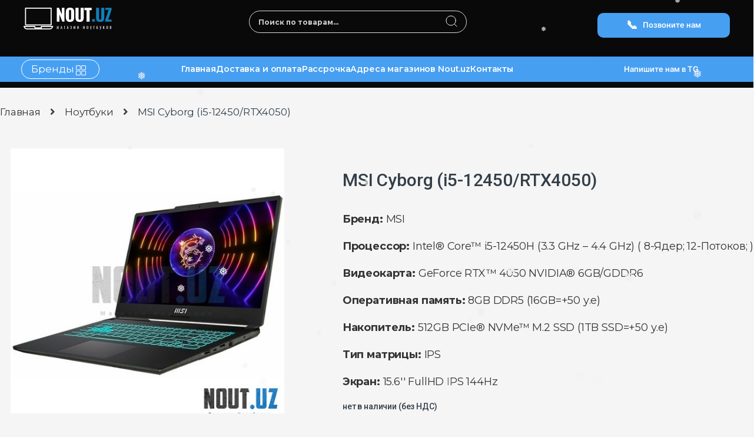

--- FILE ---
content_type: text/html; charset=UTF-8
request_url: https://nout.uz/product/msi-cyborg-15-i5-12450-rtx4050-kupit-v-tashkente/
body_size: 18508
content:
<!DOCTYPE html>
<html lang="ru-RU">
<head>
    <meta charset="UTF-8">
    <meta name="viewport" content="width=device-width, initial-scale=1">
    <link rel="profile" href="http://gmpg.org/xfn/11">
    <link rel="pingback" href="https://nout.uz/xmlrpc.php">
	
    <link rel="preconnect" href="https://fonts.googleapis.com">
    <link rel="preconnect" href="https://fonts.gstatic.com" crossorigin>
    <link href="https://fonts.googleapis.com/css2?family=Montserrat:ital,wght@0,100..900;1,100..900&display=swap" rel="stylesheet">
    <link rel="stylesheet" href="https://cdnjs.cloudflare.com/ajax/libs/font-awesome/5.15.4/css/all.min.css">
<!-- Подключаем Bootstrap CSS -->
    <link href="https://cdn.jsdelivr.net/npm/bootstrap@5.3.0-alpha1/dist/css/bootstrap.min.css" rel="stylesheet" integrity="sha384-KyZXEJd1mD0iAqBqRtmuOhs5K9D9f6XXtJxX1O+joNJ9JwPjr9E4ntQyW96l2jI" crossorigin="anonymous">
<!-- Подключаем Bootstrap JS (для работы кнопок и уведомлений) -->
    <!-- <script src="https://cdn.jsdelivr.net/npm/bootstrap@5.3.0-alpha1/dist/js/bootstrap.bundle.min.js"></script> -->
    <script src="https://code.jquery.com/jquery-3.7.1.min.js" integrity="sha256-/JqT3SQfawRcv/BIHPThkBvs0OEvtFFmqPF/lYI/Cxo=" crossorigin="anonymous"></script>
    <script src="https://cdnjs.cloudflare.com/ajax/libs/OwlCarousel2/2.3.4/owl.carousel.min.js"></script>
	<link rel="stylesheet" href="https://code.jquery.com/ui/1.14.1/themes/base/jquery-ui.css">
    <link rel="stylesheet" href="https://cdn.jsdelivr.net/npm/swiper@11/swiper-bundle.min.css">
    <link rel="stylesheet" href="/wp-content/themes/electro/assets/geforce-general-style/assets/style.css?ver=1">
    <meta name="mailru-domain" content="G5lgdVjie8yZVBzn" />

<meta name='robots' content='index, follow, max-image-preview:large, max-snippet:-1, max-video-preview:-1' />

	<!-- This site is optimized with the Yoast SEO Premium plugin v26.2 (Yoast SEO v26.2) - https://yoast.com/wordpress/plugins/seo/ -->
	<title>MSI Cyborg (i5-12450/RTX4050) - Nout.uz - купить ноутбуки в Ташкенте. Доставка по Узбекистану</title>
	<link rel="canonical" href="https://nout.uz/product/msi-cyborg-15-i5-12450-rtx4050-kupit-v-tashkente/" />
	<meta property="og:locale" content="ru_RU" />
	<meta property="og:type" content="article" />
	<meta property="og:title" content="MSI Cyborg (i5-12450/RTX4050)" />
	<meta property="og:url" content="https://nout.uz/product/msi-cyborg-15-i5-12450-rtx4050-kupit-v-tashkente/" />
	<meta property="og:site_name" content="Nout.uz - купить ноутбуки в Ташкенте. Доставка по Узбекистану" />
	<meta property="article:modified_time" content="2024-01-10T12:36:19+00:00" />
	<meta property="og:image" content="https://nout.uz/wp-content/uploads/2023/07/MSI-Cyborg1.jpg" />
	<meta property="og:image:width" content="500" />
	<meta property="og:image:height" content="500" />
	<meta property="og:image:type" content="image/jpeg" />
	<meta name="twitter:card" content="summary_large_image" />
	<script type="application/ld+json" class="yoast-schema-graph">{"@context":"https://schema.org","@graph":[{"@type":"WebPage","@id":"https://nout.uz/product/msi-cyborg-15-i5-12450-rtx4050-kupit-v-tashkente/","url":"https://nout.uz/product/msi-cyborg-15-i5-12450-rtx4050-kupit-v-tashkente/","name":"MSI Cyborg (i5-12450/RTX4050) - Nout.uz - купить ноутбуки в Ташкенте. Доставка по Узбекистану","isPartOf":{"@id":"https://nout.uz/#website"},"primaryImageOfPage":{"@id":"https://nout.uz/product/msi-cyborg-15-i5-12450-rtx4050-kupit-v-tashkente/#primaryimage"},"image":{"@id":"https://nout.uz/product/msi-cyborg-15-i5-12450-rtx4050-kupit-v-tashkente/#primaryimage"},"thumbnailUrl":"https://nout.uz/wp-content/uploads/2023/07/MSI-Cyborg1.jpg","datePublished":"2023-09-02T11:54:52+00:00","dateModified":"2024-01-10T12:36:19+00:00","breadcrumb":{"@id":"https://nout.uz/product/msi-cyborg-15-i5-12450-rtx4050-kupit-v-tashkente/#breadcrumb"},"inLanguage":"ru-RU","potentialAction":[{"@type":"ReadAction","target":["https://nout.uz/product/msi-cyborg-15-i5-12450-rtx4050-kupit-v-tashkente/"]}]},{"@type":"ImageObject","inLanguage":"ru-RU","@id":"https://nout.uz/product/msi-cyborg-15-i5-12450-rtx4050-kupit-v-tashkente/#primaryimage","url":"https://nout.uz/wp-content/uploads/2023/07/MSI-Cyborg1.jpg","contentUrl":"https://nout.uz/wp-content/uploads/2023/07/MSI-Cyborg1.jpg","width":500,"height":500},{"@type":"BreadcrumbList","@id":"https://nout.uz/product/msi-cyborg-15-i5-12450-rtx4050-kupit-v-tashkente/#breadcrumb","itemListElement":[{"@type":"ListItem","position":1,"name":"Главная страница","item":"https://nout.uz/"},{"@type":"ListItem","position":2,"name":"Магазин","item":"https://nout.uz/shop/"},{"@type":"ListItem","position":3,"name":"MSI Cyborg (i5-12450/RTX4050)"}]},{"@type":"WebSite","@id":"https://nout.uz/#website","url":"https://nout.uz/","name":"Ноутбуки в Ташкенте - Купить в Nout.uz с доставкой по Узбекистану","description":"Nout.uz = Ноутбуки","publisher":{"@id":"https://nout.uz/#organization"},"alternateName":"Nout.uz - купить ноутбуки в Ташкенте с гарантией","potentialAction":[{"@type":"SearchAction","target":{"@type":"EntryPoint","urlTemplate":"https://nout.uz/?s={search_term_string}"},"query-input":{"@type":"PropertyValueSpecification","valueRequired":true,"valueName":"search_term_string"}}],"inLanguage":"ru-RU"},{"@type":["Organization","Place"],"@id":"https://nout.uz/#organization","name":"Nout.uz - Ноутбуки в Ташкенте. Купить в Узбекистане по vip ценам. Рассрочка + перечисление","alternateName":"Nout = Ноутбуки","url":"https://nout.uz/","logo":{"@id":"https://nout.uz/product/msi-cyborg-15-i5-12450-rtx4050-kupit-v-tashkente/#local-main-organization-logo"},"image":{"@id":"https://nout.uz/product/msi-cyborg-15-i5-12450-rtx4050-kupit-v-tashkente/#local-main-organization-logo"},"telephone":[],"openingHoursSpecification":[{"@type":"OpeningHoursSpecification","dayOfWeek":["Monday","Tuesday","Wednesday","Thursday","Friday","Saturday","Sunday"],"opens":"09:00","closes":"17:00"}]},{"@type":"ImageObject","inLanguage":"ru-RU","@id":"https://nout.uz/product/msi-cyborg-15-i5-12450-rtx4050-kupit-v-tashkente/#local-main-organization-logo","url":"https://nout.uz/wp-content/uploads/2021/03/logotype-nout.svg","contentUrl":"https://nout.uz/wp-content/uploads/2021/03/logotype-nout.svg","caption":"Nout.uz - Ноутбуки в Ташкенте. Купить в Узбекистане по vip ценам. Рассрочка + перечисление"}]}</script>
	<!-- / Yoast SEO Premium plugin. -->


<link rel='dns-prefetch' href='//cdn.jsdelivr.net' />
<link rel='dns-prefetch' href='//fonts.googleapis.com' />
<link rel='preconnect' href='https://fonts.gstatic.com' crossorigin />
<link rel="alternate" type="application/rss+xml" title="Nout.uz - купить ноутбуки в Ташкенте. Доставка по Узбекистану &raquo; Лента" href="https://nout.uz/feed/" />
<link rel="alternate" type="application/rss+xml" title="Nout.uz - купить ноутбуки в Ташкенте. Доставка по Узбекистану &raquo; Лента комментариев" href="https://nout.uz/comments/feed/" />
<link rel="alternate" type="application/rss+xml" title="Nout.uz - купить ноутбуки в Ташкенте. Доставка по Узбекистану &raquo; Лента комментариев к &laquo;MSI Cyborg (i5-12450/RTX4050)&raquo;" href="https://nout.uz/product/msi-cyborg-15-i5-12450-rtx4050-kupit-v-tashkente/feed/" />
<link rel="alternate" title="oEmbed (JSON)" type="application/json+oembed" href="https://nout.uz/wp-json/oembed/1.0/embed?url=https%3A%2F%2Fnout.uz%2Fproduct%2Fmsi-cyborg-15-i5-12450-rtx4050-kupit-v-tashkente%2F" />
<link rel="alternate" title="oEmbed (XML)" type="text/xml+oembed" href="https://nout.uz/wp-json/oembed/1.0/embed?url=https%3A%2F%2Fnout.uz%2Fproduct%2Fmsi-cyborg-15-i5-12450-rtx4050-kupit-v-tashkente%2F&#038;format=xml" />
<style id='wp-img-auto-sizes-contain-inline-css' type='text/css'>
img:is([sizes=auto i],[sizes^="auto," i]){contain-intrinsic-size:3000px 1500px}
/*# sourceURL=wp-img-auto-sizes-contain-inline-css */
</style>
<style id='wp-emoji-styles-inline-css' type='text/css'>

	img.wp-smiley, img.emoji {
		display: inline !important;
		border: none !important;
		box-shadow: none !important;
		height: 1em !important;
		width: 1em !important;
		margin: 0 0.07em !important;
		vertical-align: -0.1em !important;
		background: none !important;
		padding: 0 !important;
	}
/*# sourceURL=wp-emoji-styles-inline-css */
</style>
<style id='wp-block-library-inline-css' type='text/css'>
:root{--wp-block-synced-color:#7a00df;--wp-block-synced-color--rgb:122,0,223;--wp-bound-block-color:var(--wp-block-synced-color);--wp-editor-canvas-background:#ddd;--wp-admin-theme-color:#007cba;--wp-admin-theme-color--rgb:0,124,186;--wp-admin-theme-color-darker-10:#006ba1;--wp-admin-theme-color-darker-10--rgb:0,107,160.5;--wp-admin-theme-color-darker-20:#005a87;--wp-admin-theme-color-darker-20--rgb:0,90,135;--wp-admin-border-width-focus:2px}@media (min-resolution:192dpi){:root{--wp-admin-border-width-focus:1.5px}}.wp-element-button{cursor:pointer}:root .has-very-light-gray-background-color{background-color:#eee}:root .has-very-dark-gray-background-color{background-color:#313131}:root .has-very-light-gray-color{color:#eee}:root .has-very-dark-gray-color{color:#313131}:root .has-vivid-green-cyan-to-vivid-cyan-blue-gradient-background{background:linear-gradient(135deg,#00d084,#0693e3)}:root .has-purple-crush-gradient-background{background:linear-gradient(135deg,#34e2e4,#4721fb 50%,#ab1dfe)}:root .has-hazy-dawn-gradient-background{background:linear-gradient(135deg,#faaca8,#dad0ec)}:root .has-subdued-olive-gradient-background{background:linear-gradient(135deg,#fafae1,#67a671)}:root .has-atomic-cream-gradient-background{background:linear-gradient(135deg,#fdd79a,#004a59)}:root .has-nightshade-gradient-background{background:linear-gradient(135deg,#330968,#31cdcf)}:root .has-midnight-gradient-background{background:linear-gradient(135deg,#020381,#2874fc)}:root{--wp--preset--font-size--normal:16px;--wp--preset--font-size--huge:42px}.has-regular-font-size{font-size:1em}.has-larger-font-size{font-size:2.625em}.has-normal-font-size{font-size:var(--wp--preset--font-size--normal)}.has-huge-font-size{font-size:var(--wp--preset--font-size--huge)}.has-text-align-center{text-align:center}.has-text-align-left{text-align:left}.has-text-align-right{text-align:right}.has-fit-text{white-space:nowrap!important}#end-resizable-editor-section{display:none}.aligncenter{clear:both}.items-justified-left{justify-content:flex-start}.items-justified-center{justify-content:center}.items-justified-right{justify-content:flex-end}.items-justified-space-between{justify-content:space-between}.screen-reader-text{border:0;clip-path:inset(50%);height:1px;margin:-1px;overflow:hidden;padding:0;position:absolute;width:1px;word-wrap:normal!important}.screen-reader-text:focus{background-color:#ddd;clip-path:none;color:#444;display:block;font-size:1em;height:auto;left:5px;line-height:normal;padding:15px 23px 14px;text-decoration:none;top:5px;width:auto;z-index:100000}html :where(.has-border-color){border-style:solid}html :where([style*=border-top-color]){border-top-style:solid}html :where([style*=border-right-color]){border-right-style:solid}html :where([style*=border-bottom-color]){border-bottom-style:solid}html :where([style*=border-left-color]){border-left-style:solid}html :where([style*=border-width]){border-style:solid}html :where([style*=border-top-width]){border-top-style:solid}html :where([style*=border-right-width]){border-right-style:solid}html :where([style*=border-bottom-width]){border-bottom-style:solid}html :where([style*=border-left-width]){border-left-style:solid}html :where(img[class*=wp-image-]){height:auto;max-width:100%}:where(figure){margin:0 0 1em}html :where(.is-position-sticky){--wp-admin--admin-bar--position-offset:var(--wp-admin--admin-bar--height,0px)}@media screen and (max-width:600px){html :where(.is-position-sticky){--wp-admin--admin-bar--position-offset:0px}}

/*# sourceURL=wp-block-library-inline-css */
</style><link rel='stylesheet' id='wc-blocks-style-css' href='https://nout.uz/wp-content/plugins/woocommerce/assets/client/blocks/wc-blocks.css?ver=wc-9.1.5' type='text/css' media='all' />
<style id='global-styles-inline-css' type='text/css'>
:root{--wp--preset--aspect-ratio--square: 1;--wp--preset--aspect-ratio--4-3: 4/3;--wp--preset--aspect-ratio--3-4: 3/4;--wp--preset--aspect-ratio--3-2: 3/2;--wp--preset--aspect-ratio--2-3: 2/3;--wp--preset--aspect-ratio--16-9: 16/9;--wp--preset--aspect-ratio--9-16: 9/16;--wp--preset--color--black: #000000;--wp--preset--color--cyan-bluish-gray: #abb8c3;--wp--preset--color--white: #ffffff;--wp--preset--color--pale-pink: #f78da7;--wp--preset--color--vivid-red: #cf2e2e;--wp--preset--color--luminous-vivid-orange: #ff6900;--wp--preset--color--luminous-vivid-amber: #fcb900;--wp--preset--color--light-green-cyan: #7bdcb5;--wp--preset--color--vivid-green-cyan: #00d084;--wp--preset--color--pale-cyan-blue: #8ed1fc;--wp--preset--color--vivid-cyan-blue: #0693e3;--wp--preset--color--vivid-purple: #9b51e0;--wp--preset--gradient--vivid-cyan-blue-to-vivid-purple: linear-gradient(135deg,rgb(6,147,227) 0%,rgb(155,81,224) 100%);--wp--preset--gradient--light-green-cyan-to-vivid-green-cyan: linear-gradient(135deg,rgb(122,220,180) 0%,rgb(0,208,130) 100%);--wp--preset--gradient--luminous-vivid-amber-to-luminous-vivid-orange: linear-gradient(135deg,rgb(252,185,0) 0%,rgb(255,105,0) 100%);--wp--preset--gradient--luminous-vivid-orange-to-vivid-red: linear-gradient(135deg,rgb(255,105,0) 0%,rgb(207,46,46) 100%);--wp--preset--gradient--very-light-gray-to-cyan-bluish-gray: linear-gradient(135deg,rgb(238,238,238) 0%,rgb(169,184,195) 100%);--wp--preset--gradient--cool-to-warm-spectrum: linear-gradient(135deg,rgb(74,234,220) 0%,rgb(151,120,209) 20%,rgb(207,42,186) 40%,rgb(238,44,130) 60%,rgb(251,105,98) 80%,rgb(254,248,76) 100%);--wp--preset--gradient--blush-light-purple: linear-gradient(135deg,rgb(255,206,236) 0%,rgb(152,150,240) 100%);--wp--preset--gradient--blush-bordeaux: linear-gradient(135deg,rgb(254,205,165) 0%,rgb(254,45,45) 50%,rgb(107,0,62) 100%);--wp--preset--gradient--luminous-dusk: linear-gradient(135deg,rgb(255,203,112) 0%,rgb(199,81,192) 50%,rgb(65,88,208) 100%);--wp--preset--gradient--pale-ocean: linear-gradient(135deg,rgb(255,245,203) 0%,rgb(182,227,212) 50%,rgb(51,167,181) 100%);--wp--preset--gradient--electric-grass: linear-gradient(135deg,rgb(202,248,128) 0%,rgb(113,206,126) 100%);--wp--preset--gradient--midnight: linear-gradient(135deg,rgb(2,3,129) 0%,rgb(40,116,252) 100%);--wp--preset--font-size--small: 13px;--wp--preset--font-size--medium: 20px;--wp--preset--font-size--large: 36px;--wp--preset--font-size--x-large: 42px;--wp--preset--font-family--inter: "Inter", sans-serif;--wp--preset--font-family--cardo: Cardo;--wp--preset--spacing--20: 0.44rem;--wp--preset--spacing--30: 0.67rem;--wp--preset--spacing--40: 1rem;--wp--preset--spacing--50: 1.5rem;--wp--preset--spacing--60: 2.25rem;--wp--preset--spacing--70: 3.38rem;--wp--preset--spacing--80: 5.06rem;--wp--preset--shadow--natural: 6px 6px 9px rgba(0, 0, 0, 0.2);--wp--preset--shadow--deep: 12px 12px 50px rgba(0, 0, 0, 0.4);--wp--preset--shadow--sharp: 6px 6px 0px rgba(0, 0, 0, 0.2);--wp--preset--shadow--outlined: 6px 6px 0px -3px rgb(255, 255, 255), 6px 6px rgb(0, 0, 0);--wp--preset--shadow--crisp: 6px 6px 0px rgb(0, 0, 0);}:where(.is-layout-flex){gap: 0.5em;}:where(.is-layout-grid){gap: 0.5em;}body .is-layout-flex{display: flex;}.is-layout-flex{flex-wrap: wrap;align-items: center;}.is-layout-flex > :is(*, div){margin: 0;}body .is-layout-grid{display: grid;}.is-layout-grid > :is(*, div){margin: 0;}:where(.wp-block-columns.is-layout-flex){gap: 2em;}:where(.wp-block-columns.is-layout-grid){gap: 2em;}:where(.wp-block-post-template.is-layout-flex){gap: 1.25em;}:where(.wp-block-post-template.is-layout-grid){gap: 1.25em;}.has-black-color{color: var(--wp--preset--color--black) !important;}.has-cyan-bluish-gray-color{color: var(--wp--preset--color--cyan-bluish-gray) !important;}.has-white-color{color: var(--wp--preset--color--white) !important;}.has-pale-pink-color{color: var(--wp--preset--color--pale-pink) !important;}.has-vivid-red-color{color: var(--wp--preset--color--vivid-red) !important;}.has-luminous-vivid-orange-color{color: var(--wp--preset--color--luminous-vivid-orange) !important;}.has-luminous-vivid-amber-color{color: var(--wp--preset--color--luminous-vivid-amber) !important;}.has-light-green-cyan-color{color: var(--wp--preset--color--light-green-cyan) !important;}.has-vivid-green-cyan-color{color: var(--wp--preset--color--vivid-green-cyan) !important;}.has-pale-cyan-blue-color{color: var(--wp--preset--color--pale-cyan-blue) !important;}.has-vivid-cyan-blue-color{color: var(--wp--preset--color--vivid-cyan-blue) !important;}.has-vivid-purple-color{color: var(--wp--preset--color--vivid-purple) !important;}.has-black-background-color{background-color: var(--wp--preset--color--black) !important;}.has-cyan-bluish-gray-background-color{background-color: var(--wp--preset--color--cyan-bluish-gray) !important;}.has-white-background-color{background-color: var(--wp--preset--color--white) !important;}.has-pale-pink-background-color{background-color: var(--wp--preset--color--pale-pink) !important;}.has-vivid-red-background-color{background-color: var(--wp--preset--color--vivid-red) !important;}.has-luminous-vivid-orange-background-color{background-color: var(--wp--preset--color--luminous-vivid-orange) !important;}.has-luminous-vivid-amber-background-color{background-color: var(--wp--preset--color--luminous-vivid-amber) !important;}.has-light-green-cyan-background-color{background-color: var(--wp--preset--color--light-green-cyan) !important;}.has-vivid-green-cyan-background-color{background-color: var(--wp--preset--color--vivid-green-cyan) !important;}.has-pale-cyan-blue-background-color{background-color: var(--wp--preset--color--pale-cyan-blue) !important;}.has-vivid-cyan-blue-background-color{background-color: var(--wp--preset--color--vivid-cyan-blue) !important;}.has-vivid-purple-background-color{background-color: var(--wp--preset--color--vivid-purple) !important;}.has-black-border-color{border-color: var(--wp--preset--color--black) !important;}.has-cyan-bluish-gray-border-color{border-color: var(--wp--preset--color--cyan-bluish-gray) !important;}.has-white-border-color{border-color: var(--wp--preset--color--white) !important;}.has-pale-pink-border-color{border-color: var(--wp--preset--color--pale-pink) !important;}.has-vivid-red-border-color{border-color: var(--wp--preset--color--vivid-red) !important;}.has-luminous-vivid-orange-border-color{border-color: var(--wp--preset--color--luminous-vivid-orange) !important;}.has-luminous-vivid-amber-border-color{border-color: var(--wp--preset--color--luminous-vivid-amber) !important;}.has-light-green-cyan-border-color{border-color: var(--wp--preset--color--light-green-cyan) !important;}.has-vivid-green-cyan-border-color{border-color: var(--wp--preset--color--vivid-green-cyan) !important;}.has-pale-cyan-blue-border-color{border-color: var(--wp--preset--color--pale-cyan-blue) !important;}.has-vivid-cyan-blue-border-color{border-color: var(--wp--preset--color--vivid-cyan-blue) !important;}.has-vivid-purple-border-color{border-color: var(--wp--preset--color--vivid-purple) !important;}.has-vivid-cyan-blue-to-vivid-purple-gradient-background{background: var(--wp--preset--gradient--vivid-cyan-blue-to-vivid-purple) !important;}.has-light-green-cyan-to-vivid-green-cyan-gradient-background{background: var(--wp--preset--gradient--light-green-cyan-to-vivid-green-cyan) !important;}.has-luminous-vivid-amber-to-luminous-vivid-orange-gradient-background{background: var(--wp--preset--gradient--luminous-vivid-amber-to-luminous-vivid-orange) !important;}.has-luminous-vivid-orange-to-vivid-red-gradient-background{background: var(--wp--preset--gradient--luminous-vivid-orange-to-vivid-red) !important;}.has-very-light-gray-to-cyan-bluish-gray-gradient-background{background: var(--wp--preset--gradient--very-light-gray-to-cyan-bluish-gray) !important;}.has-cool-to-warm-spectrum-gradient-background{background: var(--wp--preset--gradient--cool-to-warm-spectrum) !important;}.has-blush-light-purple-gradient-background{background: var(--wp--preset--gradient--blush-light-purple) !important;}.has-blush-bordeaux-gradient-background{background: var(--wp--preset--gradient--blush-bordeaux) !important;}.has-luminous-dusk-gradient-background{background: var(--wp--preset--gradient--luminous-dusk) !important;}.has-pale-ocean-gradient-background{background: var(--wp--preset--gradient--pale-ocean) !important;}.has-electric-grass-gradient-background{background: var(--wp--preset--gradient--electric-grass) !important;}.has-midnight-gradient-background{background: var(--wp--preset--gradient--midnight) !important;}.has-small-font-size{font-size: var(--wp--preset--font-size--small) !important;}.has-medium-font-size{font-size: var(--wp--preset--font-size--medium) !important;}.has-large-font-size{font-size: var(--wp--preset--font-size--large) !important;}.has-x-large-font-size{font-size: var(--wp--preset--font-size--x-large) !important;}
/*# sourceURL=global-styles-inline-css */
</style>

<style id='classic-theme-styles-inline-css' type='text/css'>
/*! This file is auto-generated */
.wp-block-button__link{color:#fff;background-color:#32373c;border-radius:9999px;box-shadow:none;text-decoration:none;padding:calc(.667em + 2px) calc(1.333em + 2px);font-size:1.125em}.wp-block-file__button{background:#32373c;color:#fff;text-decoration:none}
/*# sourceURL=/wp-includes/css/classic-themes.min.css */
</style>
<link rel='stylesheet' id='photoswipe-css' href='https://nout.uz/wp-content/plugins/woocommerce/assets/css/photoswipe/photoswipe.min.css?ver=9.1.5' type='text/css' media='all' />
<link rel='stylesheet' id='photoswipe-default-skin-css' href='https://nout.uz/wp-content/plugins/woocommerce/assets/css/photoswipe/default-skin/default-skin.min.css?ver=9.1.5' type='text/css' media='all' />
<style id='woocommerce-inline-inline-css' type='text/css'>
.woocommerce form .form-row .required { visibility: visible; }
/*# sourceURL=woocommerce-inline-inline-css */
</style>
<link rel='stylesheet' id='wp-snow-effect-css' href='https://nout.uz/wp-content/plugins/wp-snow-effect/public/css/wp-snow-effect-public.css?ver=1.0.0' type='text/css' media='all' />
<link rel='stylesheet' id='bootstrap-css' href='https://nout.uz/wp-content/themes/electro/assets/css/bootstrap.min.css?ver=2.7.3' type='text/css' media='all' />
<link rel='stylesheet' id='font-electro-css' href='https://nout.uz/wp-content/themes/electro/assets/css/font-electro.css?ver=2.7.3' type='text/css' media='all' />
<link rel='stylesheet' id='fontawesome-css' href='https://nout.uz/wp-content/themes/electro/assets/vendor/fontawesome/css/all.min.css?ver=2.7.3' type='text/css' media='all' />
<link rel='stylesheet' id='animate-css-css' href='https://nout.uz/wp-content/themes/electro/assets/vendor/animate.css/animate.min.css?ver=2.7.3' type='text/css' media='all' />
<link rel='stylesheet' id='jquery-mCustomScrollbar-css' href='https://nout.uz/wp-content/themes/electro/assets/vendor/malihu-custom-scrollbar-plugin/jquery.mCustomScrollbar.css?ver=2.7.3' type='text/css' media='all' />
<link rel='stylesheet' id='electro-style-css' href='https://nout.uz/wp-content/themes/electro/style.min.css?ver=2.7.3' type='text/css' media='all' />
<link rel='stylesheet' id='electro-style-v2-css' href='https://nout.uz/wp-content/themes/electro/assets/css/v2.min.css?ver=2.7.3' type='text/css' media='all' />
<link rel='stylesheet' id='electro-color-css' href='https://nout.uz/wp-content/themes/electro/assets/css/colors/blue.min.css?ver=2.7.3' type='text/css' media='all' />
<link rel='stylesheet' id='fancybox-css-css' href='https://cdn.jsdelivr.net/npm/@fancyapps/ui@4.0/dist/fancybox.css?ver=6.9' type='text/css' media='all' />
<link rel='stylesheet' id='my-custom-css' href='https://nout.uz/wp-content/themes/electro/assets/css/custom.css?ver=1747294813' type='text/css' media='all' />
<link rel='stylesheet' id='new-style-css' href='https://nout.uz/wp-content/themes/electro/assets/css/new-style.css?ver=1732506931' type='text/css' media='all' />
<link rel='stylesheet' id='new-responce-css' href='https://nout.uz/wp-content/themes/electro/assets/css/responce-new.css?ver=1756986663' type='text/css' media='all' />
<link rel='stylesheet' id='main-style-update-css' href='https://nout.uz/wp-content/themes/electro/assets/css/main-style-update/main-style-update.css?ver=1765965019' type='text/css' media='all' />
<link rel='stylesheet' id='responce-style-update-css' href='https://nout.uz/wp-content/themes/electro/assets/css/main-style-update/responce-style-update.css?ver=1765884679' type='text/css' media='all' />
<link rel="preload" as="style" href="https://fonts.googleapis.com/css?family=Roboto:500&#038;subset=cyrillic-ext&#038;display=swap&#038;ver=1749017948" /><link rel="stylesheet" href="https://fonts.googleapis.com/css?family=Roboto:500&#038;subset=cyrillic-ext&#038;display=swap&#038;ver=1749017948" media="print" onload="this.media='all'"><noscript><link rel="stylesheet" href="https://fonts.googleapis.com/css?family=Roboto:500&#038;subset=cyrillic-ext&#038;display=swap&#038;ver=1749017948" /></noscript><script type="text/javascript" src="https://nout.uz/wp-includes/js/jquery/jquery.min.js?ver=3.7.1" id="jquery-core-js"></script>
<script type="text/javascript" src="https://nout.uz/wp-includes/js/jquery/jquery-migrate.min.js?ver=3.4.1" id="jquery-migrate-js"></script>
<script type="text/javascript" src="https://nout.uz/wp-content/plugins/woocommerce/assets/js/jquery-blockui/jquery.blockUI.min.js?ver=2.7.0-wc.9.1.5" id="jquery-blockui-js" data-wp-strategy="defer"></script>
<script type="text/javascript" id="wc-add-to-cart-js-extra">
/* <![CDATA[ */
var wc_add_to_cart_params = {"ajax_url":"/wp-admin/admin-ajax.php","wc_ajax_url":"/?wc-ajax=%%endpoint%%","i18n_view_cart":"View cart","cart_url":"https://nout.uz/cart/","is_cart":"","cart_redirect_after_add":"no"};
//# sourceURL=wc-add-to-cart-js-extra
/* ]]> */
</script>
<script type="text/javascript" src="https://nout.uz/wp-content/plugins/woocommerce/assets/js/frontend/add-to-cart.min.js?ver=9.1.5" id="wc-add-to-cart-js" data-wp-strategy="defer"></script>
<script type="text/javascript" src="https://nout.uz/wp-content/plugins/woocommerce/assets/js/zoom/jquery.zoom.min.js?ver=1.7.21-wc.9.1.5" id="zoom-js" defer="defer" data-wp-strategy="defer"></script>
<script type="text/javascript" src="https://nout.uz/wp-content/plugins/woocommerce/assets/js/photoswipe/photoswipe.min.js?ver=4.1.1-wc.9.1.5" id="photoswipe-js" defer="defer" data-wp-strategy="defer"></script>
<script type="text/javascript" src="https://nout.uz/wp-content/plugins/woocommerce/assets/js/photoswipe/photoswipe-ui-default.min.js?ver=4.1.1-wc.9.1.5" id="photoswipe-ui-default-js" defer="defer" data-wp-strategy="defer"></script>
<script type="text/javascript" id="wc-single-product-js-extra">
/* <![CDATA[ */
var wc_single_product_params = {"i18n_required_rating_text":"Please select a rating","review_rating_required":"yes","flexslider":{"rtl":false,"animation":"slide","smoothHeight":true,"directionNav":false,"controlNav":true,"slideshow":false,"animationSpeed":500,"animationLoop":false,"allowOneSlide":false},"zoom_enabled":"1","zoom_options":[],"photoswipe_enabled":"1","photoswipe_options":{"shareEl":false,"closeOnScroll":false,"history":false,"hideAnimationDuration":0,"showAnimationDuration":0},"flexslider_enabled":"1"};
//# sourceURL=wc-single-product-js-extra
/* ]]> */
</script>
<script type="text/javascript" src="https://nout.uz/wp-content/plugins/woocommerce/assets/js/frontend/single-product.min.js?ver=9.1.5" id="wc-single-product-js" defer="defer" data-wp-strategy="defer"></script>
<script type="text/javascript" src="https://nout.uz/wp-content/plugins/woocommerce/assets/js/js-cookie/js.cookie.min.js?ver=2.1.4-wc.9.1.5" id="js-cookie-js" defer="defer" data-wp-strategy="defer"></script>
<script type="text/javascript" id="woocommerce-js-extra">
/* <![CDATA[ */
var woocommerce_params = {"ajax_url":"/wp-admin/admin-ajax.php","wc_ajax_url":"/?wc-ajax=%%endpoint%%"};
//# sourceURL=woocommerce-js-extra
/* ]]> */
</script>
<script type="text/javascript" src="https://nout.uz/wp-content/plugins/woocommerce/assets/js/frontend/woocommerce.min.js?ver=9.1.5" id="woocommerce-js" defer="defer" data-wp-strategy="defer"></script>
<script type="text/javascript" src="https://nout.uz/wp-content/plugins/js_composer/assets/js/vendors/woocommerce-add-to-cart.js?ver=6.5.0" id="vc_woocommerce-add-to-cart-js-js"></script>
<link rel="https://api.w.org/" href="https://nout.uz/wp-json/" /><link rel="alternate" title="JSON" type="application/json" href="https://nout.uz/wp-json/wp/v2/product/14745" /><link rel="EditURI" type="application/rsd+xml" title="RSD" href="https://nout.uz/xmlrpc.php?rsd" />
<meta name="generator" content="WordPress 6.9" />
<meta name="generator" content="WooCommerce 9.1.5" />
<link rel='shortlink' href='https://nout.uz/?p=14745' />
<meta name="generator" content="Redux 4.4.18" />	<noscript><style>.woocommerce-product-gallery{ opacity: 1 !important; }</style></noscript>
	<meta name="generator" content="Powered by WPBakery Page Builder - drag and drop page builder for WordPress."/>
<style class='wp-fonts-local' type='text/css'>
@font-face{font-family:Inter;font-style:normal;font-weight:300 900;font-display:fallback;src:url('https://nout.uz/wp-content/plugins/woocommerce/assets/fonts/Inter-VariableFont_slnt,wght.woff2') format('woff2');font-stretch:normal;}
@font-face{font-family:Cardo;font-style:normal;font-weight:400;font-display:fallback;src:url('https://nout.uz/wp-content/plugins/woocommerce/assets/fonts/cardo_normal_400.woff2') format('woff2');}
</style>
<link rel="icon" href="https://nout.uz/wp-content/uploads/2022/11/cropped-N-32x32.png" sizes="32x32" />
<link rel="icon" href="https://nout.uz/wp-content/uploads/2022/11/cropped-N-192x192.png" sizes="192x192" />
<link rel="apple-touch-icon" href="https://nout.uz/wp-content/uploads/2022/11/cropped-N-180x180.png" />
<meta name="msapplication-TileImage" content="https://nout.uz/wp-content/uploads/2022/11/cropped-N-270x270.png" />
			<style type="text/css">

				h1, .h1,
				h2, .h2,
				h3, .h3,
				h4, .h4,
				h5, .h5,
				h6, .h6{
					font-family: Roboto !important;
					font-weight: 500 !important;
				}

				body {
					font-family: Roboto !important;
				}

			</style>
					<style type="text/css" id="wp-custom-css">
			.vc_images_carousel .vc_carousel-inner .vc_carousel-slideline{
	width: 100% !important;
}		</style>
		<noscript><style> .wpb_animate_when_almost_visible { opacity: 1; }</style></noscript>    <!-- Google tag (gtag.js) -->
    <script async src="https://www.googletagmanager.com/gtag/js?id=G-5JEYFK3JSD"></script>
    <script>
        window.dataLayer = window.dataLayer || [];
        function gtag(){dataLayer.push(arguments);}
        gtag('js', new Date());

        gtag('config', 'G-5JEYFK3JSD');
    </script>

    <!-- Google Tag Manager -->
    <script>(function(w,d,s,l,i){w[l]=w[l]||[];w[l].push({'gtm.start':
                new Date().getTime(),event:'gtm.js'});var f=d.getElementsByTagName(s)[0],
            j=d.createElement(s),dl=l!='dataLayer'?'&l='+l:'';j.async=true;j.src=
            'https://www.googletagmanager.com/gtm.js?id='+i+dl;f.parentNode.insertBefore(j,f);
        })(window,document,'script','dataLayer','GTM-MFK76MJZ');</script>
    <!-- End Google Tag Manager -->


</head>

<!-- Уведомление о добавлении товара в корзину -->
<!--<div id="add-to-cart-notification" class="alert alert-success alert-dismissible fade" role="alert" style="display: none;">
    <strong>Товар добавлен в корзину!</strong>
    <button type="button" class="btn-close" data-bs-dismiss="alert" aria-label="Close"></button>
</div>-->
	
<body>
<!-- Google Tag Manager (noscript) -->
<noscript><iframe src="https://www.googletagmanager.com/ns.html?id=GTM-MFK76MJZ"
                  height="0" width="0" style="display:none;visibility:hidden"></iframe></noscript>
<!-- End Google Tag Manager (noscript) -->
	  <header class="header">
        <div class="header-top">
            <div class="header-top-container">
                <div class="logo">
                    <a href="/">
                        <img src="/wp-content/uploads/2025/03/logotype-nout-1.svg" alt="логотип">
                    </a>
                </div>
              <form action="https://nout.uz/" method="get" class="search-form">
                    <label>
                      <input
                        class="search-input"
						type="search"
						name="s"
						placeholder="Поиск по товарам..."
						value=""
                      />
						<input type="hidden" name="post_type" value="product" />
                      
                    </label>
				  <button type="submit" class="search-submit" aria-label="search" id="searchBtn">
            <svg class="search-icon" width="25" height="24" viewBox="0 0 25 24" fill="none" xmlns="http://www.w3.org/2000/svg">
                <path d="M21.2137 21.0002L16.8699 16.7002M19.1934 11C19.1934 15.4183 15.5752 19 11.112 19C6.64872 19 3.03055 15.4183 3.03055 11C3.03055 6.58172 6.64872 3 11.112 3C15.5752 3 19.1934 6.58172 19.1934 11Z" stroke="white" stroke-linecap="round" stroke-linejoin="round" />
            </svg>
            </button>
                </form>

                

<style>.header-top-button {

    display: flex;
    align-items: center; 
    justify-content: center; 
}

.phone-icon {

    font-size: 1.5em; 
    

    margin-right: 8px;
    

    line-height: 1; 
}

.phone-text {

    margin: 0;
    padding: 0;
}

.header-top-button {

    display: flex;
    align-items: center; 

}

.tg-icon {

    font-size: 1em; 
    

    margin-right: 8px; 
    

    line-height: 1; 
}

.tg-text {

    margin: 0;
}
</style>





                <div class="dropdown-container">
<button class="button header-top-button" id="openDropdown">
    <span class="phone-icon">📞</span>
    <span class="phone-text">Позвоните нам</span>
</button>
                    <div class="dropdown" id="dropdownMenu">
                  <div class="phone-list"><div class="phone-item"><a href="tel:+998771440055" class="phone-link"><strong>📞 Nout.uz - Next:</strong> +998771440055</a></div><div class="phone-item"><a href="tel:+998951550066" class="phone-link"><strong>📞 Nout.uz - Malika:</strong> +998951550066</a></div></div>
                    </div>
                </div>
            </div>
            <div class="header-bottom">
                <div class="menu__container">
                <button class="button header-bottom-button" id="openDesktopCatalog">
                    <span>Бренды</span>
                    <img src="https://nout.uz/wp-content/themes/electro/assets/images/images-new/catalog-icon.png" alt="catalog">
                </button>
                <div class="desktop-catalog">
                    <div class="desktop-catalog-items">
                        <div class="desktop-catalog-items-col">
                            <!--<div class="desktop-catalog-item">
                                <div class="desktop-catalog-items-col"><h3>Бренды</h3><div class="desktop-catalog-item"><a href="https://nout.uz/brand/apple/"><span>Apple</span></a></div><div class="desktop-catalog-item"><a href="https://nout.uz/brand/lenovo/"><span>Ноутбуки Lenovo</span></a></div><div class="desktop-catalog-item"><a href="https://nout.uz/brand/acer/"><span>Ноутбуки ACER</span></a></div><div class="desktop-catalog-item"><a href="https://nout.uz/brand/asus/"><span>Ноутбуки Asus</span></a></div><div class="desktop-catalog-item"><a href="https://nout.uz/brand/dell/"><span>Ноутбуки Dell</span></a></div><div class="desktop-catalog-item"><a href="https://nout.uz/brand/hp/"><span>Ноутбуки HP</span></a></div><div class="desktop-catalog-item"><a href="https://nout.uz/brand/microsoft-surface/"><span>Ноутбуки Microsoft Surface</span></a></div><div class="desktop-catalog-item"><a href="https://nout.uz/brand/msi/"><span>Ноутбуки MSI</span></a></div><div class="desktop-catalog-item"><a href="https://nout.uz/brand/noutbuki-razer-v-tashkente/"><span>Ноутбуки Razer</span></a></div></div>


                            </div>-->
                                                        <div class="desktop-catalog-items-col"><h3>Бренды</h3>
                            <div class="desktop-catalog-item"><a href="https://nout.uz/brand/lenovo/"><span>Ноутбуки Lenovo</span></a></div>
                            <div class="desktop-catalog-item"><a href="https://nout.uz/brand/acer/"><span>Ноутбуки ACER</span></a></div>
                            <div class="desktop-catalog-item"><a href="https://nout.uz/brand/asus/"><span>Ноутбуки Asus</span></a></div>
                            <div class="desktop-catalog-item"><a href="https://nout.uz/brand/dell/"><span>Ноутбуки Dell</span></a></div>
                            
                            
                            <div class="desktop-catalog-item"><a href="https://nout.uz/brand/msi/"><span>Ноутбуки MSI</span></a></div>
                            <div class="desktop-catalog-item"><a href="https://nout.uz/brand/hp/"><span>Ноутбуки HP</span></a></div></div>
                        </div>
                    </div>
                </div>


                <nav class="menu">

                    <ul id="menu-novoe-menyu-dlya-navigacii-ruslan" class="menu-items"><li id="menu-item-26503" class="menu-item menu-item-type-post_type menu-item-object-page menu-item-home menu-item-26503"><a href="https://nout.uz/">Главная</a></li>
<li id="menu-item-19476" class="menu-item menu-item-type-post_type menu-item-object-page menu-item-19476"><a href="https://nout.uz/dostavka-i-oplata/">Доставка и оплата</a></li>
<li id="menu-item-19475" class="menu-item menu-item-type-post_type menu-item-object-page menu-item-19475"><a href="https://nout.uz/rassrochka/">Рассрочка</a></li>
<li id="menu-item-19473" class="menu-item menu-item-type-post_type menu-item-object-page menu-item-19473"><a href="https://nout.uz/contacts/">Адреса магазинов Nout.uz</a></li>
<li id="menu-item-19474" class="menu-item menu-item-type-post_type menu-item-object-page menu-item-19474"><a href="https://nout.uz/about/">Контакты</a></li>
</ul>                    <!--                     <li class="menu-item">
                                            <a href="#" class="menu-item-link">О компании</a>
                                        </li> -->

                </nav>
                <div class="header-actions">
                    <div class="dropdown-container">
                                    <a href="https://t.me/amo_nout_bot"><button class="button header-top-button" id="openDropdown">
    
    <span class="tg-text">Напишите нам в TG</span>
</button></a>
            
                    
                </div>
                    <!--<a href="tel:+998771440055">
                        <p style="font-size:20px; color:white;">+998 (77) 144-00-55</p>
                    </a>-->
                    <!--<a class="profile" href="/my-account/">
                        <img src="https://nout.uz/wp-content/themes/electro/assets/images/images-new/profile-icon.svg" alt="account">
                    </a>
                    <a class="shop" href="/cart/">
                        <img src="https://nout.uz/wp-content/themes/electro/assets/images/images-new/shop-icon.png" alt="cart">
                        <p class="shop-product-item">0</p></a><p class="total-sum""><span><span class="woocommerce-Price-amount amount">0&nbsp;<span class="woocommerce-Price-currencySymbol">сум</span></span></span></p>-->





                </div>
                </div>
            </div>
        </div>


        <div class="header-top-mobile">
            <div class="header-top-mobile-info">
                <button class="button header-bottom-button" id="openMobileMenu">
                    <img src="https://nout.uz/wp-content/themes/electro/assets/images/images-new/catalog-icon.png" alt="catalog">
                </button>
                
            </div>
			<div class="logo">
                    <a href="/">
                        <img src="/wp-content/uploads/2025/03/logotype-nout-1.svg" alt="логотип">
                    </a>
                </div>
            <div class="header-top-mobile-actions">
                





                <!--<a class="profile" href="/my-account/">
						<img src="https://nout.uz/wp-content/themes/electro/assets/images/images-new/profile-icon.svg" alt="account">
					</a>
					<a class="shop" href="/cart/">
						<img src="https://nout.uz/wp-content/themes/electro/assets/images/images-new/shop-icon.png" alt="cart">   
					</a>-->
				
            </div>
        </div>
        <div class="header-bottom-mobile">
            <p class="header-text d-none-mob">Ноутбуки в Ташкенте из первых рук. Цены №1 в Узбекистане!</p>
			
                <form action="https://nout.uz/" method="get" class="search-form">
                    <label class="label__custom">
                      <input
                        class="search-input"
						type="search"
						name="s"
						placeholder="Поиск по товарам..."
						value=""
                      />
						<input type="hidden" name="post_type" value="product" />
                      
                    </label>
					<button type="submit" class="search-submit" aria-label="search" id="searchBtn">
            <svg class="search-icon" width="25" height="24" viewBox="0 0 25 24" fill="none" xmlns="http://www.w3.org/2000/svg">
                <path d="M21.2137 21.0002L16.8699 16.7002M19.1934 11C19.1934 15.4183 15.5752 19 11.112 19C6.64872 19 3.03055 15.4183 3.03055 11C3.03055 6.58172 6.64872 3 11.112 3C15.5752 3 19.1934 6.58172 19.1934 11Z" stroke="white" stroke-linecap="round" stroke-linejoin="round" />
            </svg>
        </button>
                </form>  
			
			<div id="search-results"></div>
        </div>
        <div class="mobile-menu">
            <div class="mobile-menu-item" id="openCatalog" style="display:none;">
                <!--<div class="mobile-menu-icon">
                    <img src="https://nout.uz/wp-content/themes/electro/assets/images/images-new/catalog-icon-black.png" alt="mobile-menu">
                </div>
                <p>Каталог</p>
                <img class="open-catalog" src="https://nout.uz/wp-content/themes/electro/assets/images/images-new/open-icon.svg" alt="catalog">-->
                
            </div>
            <div class="dropdown-mobile">
				<div class="phone-list"><div class="phone-item"><a href="tel:+998771440055" class="phone-link"><strong>📞 Nout.uz - Next:</strong> <span class="phone-number">+998771440055</span></a></div><div class="phone-item"><a href="tel:+998951550066" class="phone-link"><strong>📞 Nout.uz - Malika:</strong> <span class="phone-number">+998951550066</span></a></div></div>						</div>

                                    <a href="https://t.me/amo_nout_bot"><button class="button header-top-button" id="openDropdown">
    
    <span class="tg-text">Напишите нам в TG</span>
</button></a>
            
            <!--<div class="mobile-menu-item" id="openCatalog">
                <div class="mobile-menu-icon">
					<a href="/my-account/">
                    	<img src="https://nout.uz/wp-content/themes/electro/assets/images/images-new/profile-icon-black.svg" alt="account">

                    </a>
                </div>
                <p><a href="/my-account/">Личный кабинет</a></p>
            </div>-->
            <!--<div class="mobile-menu-item" id="openCatalog">
                <div class="mobile-menu-icon">
                    <a href="/cart/"><img src="https://nout.uz/wp-content/themes/electro/assets/images/images-new/shop-icon-black.png" alt="cart"></a>
                </div>-->
               
				<!--<a href="/cart/" class="mobile-menu-total-sum"><span>Общая сумма: <span class="woocommerce-Price-amount amount">0&nbsp;<span class="woocommerce-Price-currencySymbol">сум</span></span></span></a>                
            </div>-->
            <div class="mobile-menu-item">
				<ul id="menu-novoe-menyu-dlya-navigacii-ruslan-1" class="menu-items"><li class="menu-item menu-item-type-post_type menu-item-object-page menu-item-home menu-item-26503"><a href="https://nout.uz/">Главная</a></li>
<li class="menu-item menu-item-type-post_type menu-item-object-page menu-item-19476"><a href="https://nout.uz/dostavka-i-oplata/">Доставка и оплата</a></li>
<li class="menu-item menu-item-type-post_type menu-item-object-page menu-item-19475"><a href="https://nout.uz/rassrochka/">Рассрочка</a></li>
<li class="menu-item menu-item-type-post_type menu-item-object-page menu-item-19473"><a href="https://nout.uz/contacts/">Адреса магазинов Nout.uz</a></li>
<li class="menu-item menu-item-type-post_type menu-item-object-page menu-item-19474"><a href="https://nout.uz/about/">Контакты</a></li>
</ul>              
            </div>


<div class="mobile-catalog-items-col"><h3>Бренды</h3>

<div class="mobile-menu-item"><a href="https://nout.uz/brand/lenovo/"><span>Ноутбуки Lenovo</span></a></div>
<div class="mobile-menu-item"><a href="https://nout.uz/brand/acer/"><span>Ноутбуки ACER</span></a></div>
<div class="mobile-menu-item"><a href="https://nout.uz/brand/asus/"><span>Ноутбуки Asus</span></a></div>
<div class="mobile-menu-item"><a href="https://nout.uz/brand/dell/"><span>Ноутбуки Dell</span></a></div>
<div class="mobile-menu-item"><a href="https://nout.uz/brand/hp/"><span>Ноутбуки HP</span></a></div>

<div class="mobile-menu-item"><a href="https://nout.uz/brand/msi/"><span>Ноутбуки MSI</span></a></div>
            
            <!-- <button class="button header-top-button">
                Связаться с менеджеров
            </button> -->
					</div>
					<div class="catalog">
						<div class="mobile-menu-item" id="closeCatalog">
							<img src="https://nout.uz/wp-content/themes/electro/assets/images/images-new/close-icon.svg" alt="">
							<span>Назад</span>
						</div>
						<div class="mobile-menu-item" style="background: #fcfcfc;">
							<span style="color: #343434;">Каталог</span>
						</div>
						<div class="mobile-menu-item">
							<div class="mobile-catalog-items-col"><h3>Бренды</h3><div class="mobile-menu-item"><a href="https://nout.uz/brand/apple/"><span>Apple</span></a></div><div class="mobile-menu-item"><a href="https://nout.uz/brand/lenovo/"><span>Ноутбуки Lenovo</span></a></div><div class="mobile-menu-item"><a href="https://nout.uz/brand/acer/"><span>Ноутбуки ACER</span></a></div><div class="mobile-menu-item"><a href="https://nout.uz/brand/asus/"><span>Ноутбуки Asus</span></a></div><div class="mobile-menu-item"><a href="https://nout.uz/brand/dell/"><span>Ноутбуки Dell</span></a></div><div class="mobile-menu-item"><a href="https://nout.uz/brand/hp/"><span>Ноутбуки HP</span></a></div><div class="mobile-menu-item"><a href="https://nout.uz/brand/microsoft-surface/"><span>Ноутбуки Microsoft Surface</span></a></div><div class="mobile-menu-item"><a href="https://nout.uz/brand/msi/"><span>Ноутбуки MSI</span></a></div><div class="mobile-menu-item"><a href="https://nout.uz/brand/noutbuki-razer-v-tashkente/"><span>Ноутбуки Razer</span></a></div></div>            </div>
            
            
        </div>
    </header>
		  
	<!-- <section class="mt-0-mob mt-80">
    <div class="container"> -->
        <!--     </div>
</section> -->

		  
		  
<div class="new__style__home__main">
    <section class="d-flex justify-content-center">
        <div class="container__new__style__home__page pl-10-pr-10-mob pb-50-mob">
            <div class="breadcrumb-wrap">
                <nav class="woocommerce-breadcrumb" aria-label="Breadcrumb"><a href="https://nout.uz">Главная</a><span class="delimiter"><i class="fa fa-angle-right"></i></span><a href="https://nout.uz/product-category/laptops/">Ноутбуки</a><span class="delimiter"><i class="fa fa-angle-right"></i></span>MSI Cyborg (i5-12450/RTX4050)</nav>
                            </div>

                            <div class="d-flex d-block-mob justify-content-space-between justify-content-center-mob align-items-center">
                    <div class="product-gallery">
                        <div class="zoom-container" onmousemove="zoom(event)" onmouseenter="showZoom()" onmouseleave="hideZoom()">
                            <img id="mainProductImage" src="https://nout.uz/wp-content/uploads/2023/07/MSI-Cyborg1.jpg" alt="MSI Cyborg (i5-12450/RTX4050)">
                            <div id="zoomResult" class="zoom-result"></div>
                        </div>

                        <div class="thumbnail-carousel">
                            <img src="https://nout.uz/wp-content/uploads/2023/07/MSI-Cyborg1.jpg" alt="thumb" onclick="changeImage(this)" class="active">
                                                            <img src="https://nout.uz/wp-content/uploads/2023/07/MSI-Cyborg3.jpg" alt="thumb" onclick="changeImage(this)">
                                                            <img src="https://nout.uz/wp-content/uploads/2023/07/MSI-Cyborg2.jpg" alt="thumb" onclick="changeImage(this)">
                                                    </div>
                    </div>

                    <div>
                        <div class="product-info-block">
                            <h1 class="product-title">MSI Cyborg (i5-12450/RTX4050)</h1>

                            <!-- Атрибуты -->
                            
<div class="product-attributes">
                        <p class="product-attribute" style="color: #343434!important;">
                        <strong>Бренд:</strong>
                        MSI                    </p>
                                    <p class="product-attribute" style="color: #343434!important;">
                        <strong>Процессор:</strong>
                        Intel® Core™ i5-12450H (3.3 GHz – 4.4 GHz) ( 8-Ядeр; 12-Потоков; )                    </p>
                                    <p class="product-attribute" style="color: #343434!important;">
                        <strong>Видеокарта:</strong>
                        GeForce RTX™ 4050 NVIDIA® 6GB/GDDR6                    </p>
                                    <p class="product-attribute" style="color: #343434!important;">
                        <strong>Оперативная память:</strong>
                        8GB DDR5 (16GB=+50 у.е)                    </p>
                                    <p class="product-attribute" style="color: #343434!important;">
                        <strong>Накопитель:</strong>
                        512GB PCIe® NVMe™ M.2 SSD (1TB SSD=+50 у.е)                    </p>
                                    <p class="product-attribute" style="color: #343434!important;">
                        <strong>Тип матрицы:</strong>
                        IPS                    </p>
                                    <p class="product-attribute" style="color: #343434!important;">
                        <strong>Экран:</strong>
                        15.6&#039;&#039; FullHD IPS 144Hz                    </p>
                </div>


                            <!-- Цена -->
                            <div class="product-price">
                                <span class="woocommerce-Price-amount amount">нет в наличии</span> <span class="price-suffix">(без НДС)</span>                            </div>

                            <div class="d-flex d-block-mob">
                                <div class="hover-area__new__style">
                                    <div class="action-buttons">
                                        <a href="https://t.me/amo_nout_bot" target="_blank">
                                            <p class="d-flex align-items-center justify-content-space-between">
                                                <img src="/wp-content/uploads/2025/06/Mask-group-1.png" alt="tg">Заказать в ТГ                                            </p>
                                        </a>
                                    </div>
                                </div>

                                <div class="product-add-to-cart">
                                    <a href="?add-to-cart=14745" class="add-to-cart-button"
                                       data-product-id="14745"
                                       data-product-name="MSI Cyborg (i5-12450/RTX4050)">
                                        <i class="fa fa-cart-plus"></i> Добавить в корзину                                    </a>
                                </div>
                            </div>
                        </div>
                    </div>
                </div>

                            <div class="d-flex d-block-mob justify-content-space-between justify-content-center-mob align-items-center">
                    <div class="product-gallery">
                        <div class="zoom-container" onmousemove="zoom(event)" onmouseenter="showZoom()" onmouseleave="hideZoom()">
                            <img id="mainProductImage" src="https://nout.uz/wp-content/uploads/2023/07/MSI-Cyborg1.jpg" alt="MSI Cyborg (i5-12450/RTX4050)">
                            <div id="zoomResult" class="zoom-result"></div>
                        </div>

                        <div class="thumbnail-carousel">
                            <img src="https://nout.uz/wp-content/uploads/2023/07/MSI-Cyborg1.jpg" alt="thumb" onclick="changeImage(this)" class="active">
                                                            <img src="https://nout.uz/wp-content/uploads/2023/07/MSI-Cyborg3.jpg" alt="thumb" onclick="changeImage(this)">
                                                            <img src="https://nout.uz/wp-content/uploads/2023/07/MSI-Cyborg2.jpg" alt="thumb" onclick="changeImage(this)">
                                                    </div>
                    </div>

                    <div>
                        <div class="product-info-block">
                            <h1 class="product-title">MSI Cyborg (i5-12450/RTX4050)</h1>

                            <!-- Атрибуты -->
                            
<div class="product-attributes">
                        <p class="product-attribute" style="color: #343434!important;">
                        <strong>Бренд:</strong>
                        MSI                    </p>
                                    <p class="product-attribute" style="color: #343434!important;">
                        <strong>Процессор:</strong>
                        Intel® Core™ i5-12450H (3.3 GHz – 4.4 GHz) ( 8-Ядeр; 12-Потоков; )                    </p>
                                    <p class="product-attribute" style="color: #343434!important;">
                        <strong>Видеокарта:</strong>
                        GeForce RTX™ 4050 NVIDIA® 6GB/GDDR6                    </p>
                                    <p class="product-attribute" style="color: #343434!important;">
                        <strong>Оперативная память:</strong>
                        8GB DDR5 (16GB=+50 у.е)                    </p>
                                    <p class="product-attribute" style="color: #343434!important;">
                        <strong>Накопитель:</strong>
                        512GB PCIe® NVMe™ M.2 SSD (1TB SSD=+50 у.е)                    </p>
                                    <p class="product-attribute" style="color: #343434!important;">
                        <strong>Тип матрицы:</strong>
                        IPS                    </p>
                                    <p class="product-attribute" style="color: #343434!important;">
                        <strong>Экран:</strong>
                        15.6&#039;&#039; FullHD IPS 144Hz                    </p>
                </div>


                            <!-- Цена -->
                            <div class="product-price">
                                <span class="woocommerce-Price-amount amount">нет в наличии</span> <span class="price-suffix">(без НДС)</span>                            </div>

                            <div class="d-flex d-block-mob">
                                <div class="hover-area__new__style">
                                    <div class="action-buttons">
                                        <a href="https://t.me/amo_nout_bot" target="_blank">
                                            <p class="d-flex align-items-center justify-content-space-between">
                                                <img src="/wp-content/uploads/2025/06/Mask-group-1.png" alt="tg">Заказать в ТГ                                            </p>
                                        </a>
                                    </div>
                                </div>

                                <div class="product-add-to-cart">
                                    <a href="?add-to-cart=14745" class="add-to-cart-button"
                                       data-product-id="14745"
                                       data-product-name="MSI Cyborg (i5-12450/RTX4050)">
                                        <i class="fa fa-cart-plus"></i> Добавить в корзину                                    </a>
                                </div>
                            </div>
                        </div>
                    </div>
                </div>

            
                        
            <div class="product__single__cart__tabs-container">
                <div class="product__single__cart__tab-buttons">
                    <button class="product__single__cart__tab-button active" data-tab="parameters">Параметры</button>
                    <button class="product__single__cart__tab-button" data-tab="description">Описание</button>
                    <button class="product__single__cart__tab-button" data-tab="premium">Премиум контент</button>
                    <button class="product__single__cart__tab-button" data-tab="reviews">Отзывы</button>
                </div>

                <div class="product__single__cart__tab-content active" id="parameters">
                    <ul class="product__single__cart__parameters"><li class="product__single__cart__parameter-item"><span>Бренд</span><span>MSI</span></li><li class="product__single__cart__parameter-item"><span>Модель</span><span>MSI Cyborg 15</span></li><li class="product__single__cart__parameter-item"><span>Процессор</span><span>Intel® Core™ i5-12450h (3.3 GHz – 4.4 GHz) (8 yadroli; 12 ip;)</span></li><li class="product__single__cart__parameter-item"><span>Видеокарта</span><span>GeForce RTX™ 4050 NVIDIA® 6GB/GDDR6</span></li><li class="product__single__cart__parameter-item"><span>Диагональ экрана</span><span>15.6&#039;&#039; FullHD IPS 144Hz</span></li><li class="product__single__cart__parameter-item"><span>Разрешение экрана</span><span>FHD</span></li><li class="product__single__cart__parameter-item"><span>Тип матрицы</span><span>IPS</span></li><li class="product__single__cart__parameter-item"><span>ОЗУ</span><span>8GB DDR5 (16GB=+50 у.е)</span></li><li class="product__single__cart__parameter-item"><span>Накопитель</span><span>512GB PCIe® NVMe™ M.2 SSD (1TB SSD=+50 у.е)</span></li><li class="product__single__cart__parameter-item"><span>Сеть</span><span>Gb LAN
802.11 ax Wi-Fi 6 + Bluetooth v5.2</span></li><li class="product__single__cart__parameter-item"><span>Клавиатура</span><span>Orqa yorug&#039;lik bilan</span></li><li class="product__single__cart__parameter-item"><span>Цвет</span><span>Grey</span></li><li class="product__single__cart__parameter-item"><span>Корпус</span><span>Plastmassa</span></li><li class="product__single__cart__parameter-item"><span>Порты</span><span>1x Type-C (USB3.2 Gen1/DP)
2x Type-A USB3.2 Gen1
1x HDMI™ 2.1 (4K @ 60Hz)
1x RJ45
1x Mic-in/Headphone-out Combo Jack</span></li></ul>                </div>


                <div class="product__single__cart__tab-content" id="description">
                                    </div>

                <div class="product__single__cart__tab-content" id="premium">
                    <p></p>
                </div>

                <div class="product__single__cart__tab-content" id="reviews">
                    <div id="reviews" class="electro-advanced-reviews">
	<div class="advanced-review row">
		<div class="col-xs-12 col-md-6">
			<h2 class="based-title">Основано на 0 отзывах</h2>
			<div class="avg-rating">
				<span class="avg-rating-number">0.0</span> рейтинг			</div>
			<div class="rating-histogram">
								<div class="rating-bar">
					<div class="star-rating" title="Rated 5 out of 5">
						<span style="width:100%"></span>
					</div>
										<div class="rating-percentage-bar">
						<span style="width:0%" class="rating-percentage"></span>
					</div>
										<div class="rating-count zero">0</div>
									</div>
								<div class="rating-bar">
					<div class="star-rating" title="Rated 4 out of 5">
						<span style="width:80%"></span>
					</div>
										<div class="rating-percentage-bar">
						<span style="width:0%" class="rating-percentage"></span>
					</div>
										<div class="rating-count zero">0</div>
									</div>
								<div class="rating-bar">
					<div class="star-rating" title="Rated 3 out of 5">
						<span style="width:60%"></span>
					</div>
										<div class="rating-percentage-bar">
						<span style="width:0%" class="rating-percentage"></span>
					</div>
										<div class="rating-count zero">0</div>
									</div>
								<div class="rating-bar">
					<div class="star-rating" title="Rated 2 out of 5">
						<span style="width:40%"></span>
					</div>
										<div class="rating-percentage-bar">
						<span style="width:0%" class="rating-percentage"></span>
					</div>
										<div class="rating-count zero">0</div>
									</div>
								<div class="rating-bar">
					<div class="star-rating" title="Rated 1 out of 5">
						<span style="width:20%"></span>
					</div>
										<div class="rating-percentage-bar">
						<span style="width:0%" class="rating-percentage"></span>
					</div>
										<div class="rating-count zero">0</div>
									</div>
							</div>
		</div>
		<div class="col-xs-12 col-md-6">
			
			
			<div id="review_form_wrapper">
				<div id="review_form">
						<div id="respond" class="comment-respond">
		<h3 id="reply-title" class="comment-reply-title">Оставьте первым отзыв на &ldquo;MSI Cyborg (i5-12450/RTX4050)&rdquo; <small><a rel="nofollow" id="cancel-comment-reply-link" href="/product/msi-cyborg-15-i5-12450-rtx4050-kupit-v-tashkente/#respond" style="display:none;">Отменить ответ</a></small></h3><p class="must-log-in">You must be <a href="https://nout.uz/my-account/">logged in</a> to post a review.</p>	</div><!-- #respond -->
					</div>
			</div>

				</div>
	</div>
	
	<div id="comments">
		
			<p class="woocommerce-noreviews">Отзывов нет.</p>

			</div>

	<div class="clear"></div>
</div>                </div>
            </div>

                    </div>
    </section>
</div>



<footer class="footer">
        <div class="container footer-container">
            <div class="footer-header">
                <a href="/" class="logo2">
                    <img src="/wp-content/uploads/2025/03/logotype-nout-1.svg" alt="logo-footer">
                </a>
                
            </div>
            <div class="footer-items">
				<div class="footer-item">
					<p>
						Есть вопросы? Свяжитесь с нами!
					</p>
                    <p>
						<a href="tel:+998 (77) 144-00-55">+998 (77) 144-00-55</a>
					</p>
					<div>
						<p>
							Наши контакты
						</p>
						<p>
							ПН – ВС : c 10:00 до 22:00 без выходных
						</p>
					</div>
                    <div class="d-flex justify-content-center-mob">
                        <a href="https://t.me/nout_uz"><img class="social__home" src="/wp-content/uploads/2025/11/group-326.png" alt="tg"></a>
                        <a href="https://www.youtube.com/@nout-uz"><img class="social__home" src="/wp-content/uploads/2025/11/group-324.png" alt="youtube"></a>
                        <a href="https://www.instagram.com/nout_uz/"><img class="social__home" src="/wp-content/uploads/2025/11/group-325.png" alt="instagram"></a>
                    </div>
                </div>
                <div class="footer-item">
                    <p class="footer-item-title">
                        Бренды
</p>
                    <ul class="footer-item-list">
                        <li>
                            <a href="/brand/asus/">Asus</a>
                        </li>
                        <li>
                            <a href="/brand/hp/">HP</a>
                        </li>
                        <li>
                            <a href="/brand/lenovo/">Lenovo</a>
                        </li>
                        <li>
                            <a href="/brand/acer/">Acer</a>
                        </li>
                        <li>
                            <a href="/brand/msi/">MSI</a>
                        </li>
                        <li>
                            <a href="/brand/dell/">Dell</a>
                        </li>
                    </ul>
                </div>
                <div class="footer-item">
                    <p class="footer-item-title">
                        Магазин
</p>
                    <ul class="footer-item-list">
                        <li>
                            <a href="/product-category/laptops/">Ноутбуки</a>
                        </li>
                        <li>
                            <a href="/product-category/ultrabuki/">Ультрабуки</a>
                        </li>
                        <li>
                            <a href="/product-category/transformery/">Трансформеры</a>
                        </li>
                        <li>
                            <a href="/product-category/biznes-noutbuki/">Ноутбуки для бизнеса</a>
                        </li>
						<li>
                            <a href="/product-category/game-laptops/">Игровые ноутбуки</a>
                        </li>
						<li>
                            <a href="/product-category/pc/">ПК</a>
                        </li>
                    </ul>
                </div>
                <div class="footer-item">
                    <p class="footer-item-title">
                        Помощь
</p>
                    <ul class="footer-item-list">
						
						<li>
                            <a href="/about/">О нас</a>
                        </li>


                        <li>
                            <a href="/news/">Блог</a>
                        </li>
                        <li>
                            <a href="/dostavka-i-oplata/">Доставка и оплата</a>
                        </li>
                        <li>
                            <a href="/rassrochka/">Рассрочка ноутбуков</a>
                        </li>
						 <li>
                            <a href="/contacts/">Наши контакты</a>
                        </li>
                    </ul>
                </div>
                                <div class="footer-item">
                    <p class="footer-item-title">
                        Доставка
</p>
                    <ul class="footer-item-list">
                        <li>
                            <a href="/noutbuki-v-andizhane/">Андижан</a>
                        </li>
                        <li>
                            <a href="/noutbuki-v-buxare/">Бухара</a>
                        </li>
                        <li>
                            <a href="/noutbuki-v-gulistane/">Гулистане</a>
                        </li>
                        <li>
                            <a href="/noutbuki-v-dzhizake/">Джизаке</a>
                        </li>
						<li>
                            <a href="/noutbuki-v-karshi/">Карши</a>
                        </li>
						<li>
                            <a href="/noutbuki-v-navoi/">Навои</a>
                        </li>
                        						<li>
                            <a href="/noutbuki-v-nukuse/">Нукус</a>
                        </li>
                        						<li>
                            <a href="/noutbuki-v-namangane/">Наманган</a>
                        </li>
                        						<li>
                            <a href="/noutbuki-v-samarkande/">Самарканд</a>
                        </li>
                        						<li>
                            <a href="/noutbuki-v-termeze/">Термез</a>
                        </li>
                        						<li>
                            <a href="/noutbuki-v-urgenche/">Ургенч</a>
                        </li>
                        						<li>
                            <a href="/noutbuki-v-fergane/">Фергане</a>
                        </li>
                    </ul>
                </div>
            </div>
            <div class="footer-bottom">
				© Nout.uz - Ноутбуки в Ташкенте из первых рук. Цены №1 в Узбекистане!
            </div>
        </div>
    </footer>







<script type="speculationrules">
{"prefetch":[{"source":"document","where":{"and":[{"href_matches":"/*"},{"not":{"href_matches":["/wp-*.php","/wp-admin/*","/wp-content/uploads/*","/wp-content/*","/wp-content/plugins/*","/wp-content/themes/electro/*","/*\\?(.+)"]}},{"not":{"selector_matches":"a[rel~=\"nofollow\"]"}},{"not":{"selector_matches":".no-prefetch, .no-prefetch a"}}]},"eagerness":"conservative"}]}
</script>
    
    <script type="application/ld+json">{"@context":"https:\/\/schema.org\/","@type":"BreadcrumbList","itemListElement":[{"@type":"ListItem","position":1,"item":{"name":"\u0413\u043b\u0430\u0432\u043d\u0430\u044f","@id":"https:\/\/nout.uz"}},{"@type":"ListItem","position":2,"item":{"name":"\u041d\u043e\u0443\u0442\u0431\u0443\u043a\u0438","@id":"https:\/\/nout.uz\/product-category\/laptops\/"}},{"@type":"ListItem","position":3,"item":{"name":"MSI Cyborg (i5-12450\/RTX4050)","@id":"https:\/\/nout.uz\/product\/msi-cyborg-15-i5-12450-rtx4050-kupit-v-tashkente\/"}}]}</script>
<div class="pswp" tabindex="-1" role="dialog" aria-hidden="true">
	<div class="pswp__bg"></div>
	<div class="pswp__scroll-wrap">
		<div class="pswp__container">
			<div class="pswp__item"></div>
			<div class="pswp__item"></div>
			<div class="pswp__item"></div>
		</div>
		<div class="pswp__ui pswp__ui--hidden">
			<div class="pswp__top-bar">
				<div class="pswp__counter"></div>
				<button class="pswp__button pswp__button--close" aria-label="Close (Esc)"></button>
				<button class="pswp__button pswp__button--share" aria-label="Share"></button>
				<button class="pswp__button pswp__button--fs" aria-label="Toggle fullscreen"></button>
				<button class="pswp__button pswp__button--zoom" aria-label="Zoom in/out"></button>
				<div class="pswp__preloader">
					<div class="pswp__preloader__icn">
						<div class="pswp__preloader__cut">
							<div class="pswp__preloader__donut"></div>
						</div>
					</div>
				</div>
			</div>
			<div class="pswp__share-modal pswp__share-modal--hidden pswp__single-tap">
				<div class="pswp__share-tooltip"></div>
			</div>
			<button class="pswp__button pswp__button--arrow--left" aria-label="Previous (arrow left)"></button>
			<button class="pswp__button pswp__button--arrow--right" aria-label="Next (arrow right)"></button>
			<div class="pswp__caption">
				<div class="pswp__caption__center"></div>
			</div>
		</div>
	</div>
</div>
<script type="text/javascript" src="https://nout.uz/wp-includes/js/dist/hooks.min.js?ver=dd5603f07f9220ed27f1" id="wp-hooks-js"></script>
<script type="text/javascript" src="https://nout.uz/wp-includes/js/dist/i18n.min.js?ver=c26c3dc7bed366793375" id="wp-i18n-js"></script>
<script type="text/javascript" id="wp-i18n-js-after">
/* <![CDATA[ */
wp.i18n.setLocaleData( { 'text direction\u0004ltr': [ 'ltr' ] } );
//# sourceURL=wp-i18n-js-after
/* ]]> */
</script>
<script type="text/javascript" src="https://nout.uz/wp-content/plugins/contact-form-7/includes/swv/js/index.js?ver=6.0.6" id="swv-js"></script>
<script type="text/javascript" id="contact-form-7-js-translations">
/* <![CDATA[ */
( function( domain, translations ) {
	var localeData = translations.locale_data[ domain ] || translations.locale_data.messages;
	localeData[""].domain = domain;
	wp.i18n.setLocaleData( localeData, domain );
} )( "contact-form-7", {"translation-revision-date":"2025-05-08 07:00:39+0000","generator":"GlotPress\/4.0.1","domain":"messages","locale_data":{"messages":{"":{"domain":"messages","plural-forms":"nplurals=3; plural=(n % 10 == 1 && n % 100 != 11) ? 0 : ((n % 10 >= 2 && n % 10 <= 4 && (n % 100 < 12 || n % 100 > 14)) ? 1 : 2);","lang":"ru"},"This contact form is placed in the wrong place.":["\u042d\u0442\u0430 \u043a\u043e\u043d\u0442\u0430\u043a\u0442\u043d\u0430\u044f \u0444\u043e\u0440\u043c\u0430 \u0440\u0430\u0437\u043c\u0435\u0449\u0435\u043d\u0430 \u0432 \u043d\u0435\u043f\u0440\u0430\u0432\u0438\u043b\u044c\u043d\u043e\u043c \u043c\u0435\u0441\u0442\u0435."],"Error:":["\u041e\u0448\u0438\u0431\u043a\u0430:"]}},"comment":{"reference":"includes\/js\/index.js"}} );
//# sourceURL=contact-form-7-js-translations
/* ]]> */
</script>
<script type="text/javascript" id="contact-form-7-js-before">
/* <![CDATA[ */
var wpcf7 = {
    "api": {
        "root": "https:\/\/nout.uz\/wp-json\/",
        "namespace": "contact-form-7\/v1"
    }
};
//# sourceURL=contact-form-7-js-before
/* ]]> */
</script>
<script type="text/javascript" src="https://nout.uz/wp-content/plugins/contact-form-7/includes/js/index.js?ver=6.0.6" id="contact-form-7-js"></script>
<script type="text/javascript" src="https://nout.uz/wp-content/plugins/js_composer/assets/lib/bower/flexslider/jquery.flexslider-min.js?ver=6.5.0" id="flexslider-js" defer="defer" data-wp-strategy="defer"></script>
<script type="text/javascript" src="https://nout.uz/wp-content/plugins/woocommerce/assets/js/sourcebuster/sourcebuster.min.js?ver=9.1.5" id="sourcebuster-js-js"></script>
<script type="text/javascript" id="wc-order-attribution-js-extra">
/* <![CDATA[ */
var wc_order_attribution = {"params":{"lifetime":1.0e-5,"session":30,"base64":false,"ajaxurl":"https://nout.uz/wp-admin/admin-ajax.php","prefix":"wc_order_attribution_","allowTracking":true},"fields":{"source_type":"current.typ","referrer":"current_add.rf","utm_campaign":"current.cmp","utm_source":"current.src","utm_medium":"current.mdm","utm_content":"current.cnt","utm_id":"current.id","utm_term":"current.trm","utm_source_platform":"current.plt","utm_creative_format":"current.fmt","utm_marketing_tactic":"current.tct","session_entry":"current_add.ep","session_start_time":"current_add.fd","session_pages":"session.pgs","session_count":"udata.vst","user_agent":"udata.uag"}};
//# sourceURL=wc-order-attribution-js-extra
/* ]]> */
</script>
<script type="text/javascript" src="https://nout.uz/wp-content/plugins/woocommerce/assets/js/frontend/order-attribution.min.js?ver=9.1.5" id="wc-order-attribution-js"></script>
<script type="text/javascript" src="https://nout.uz/wp-content/plugins/wp-snow-effect/public/js/jsnow.js?ver=1.5" id="jsnow-js"></script>
<script type="text/javascript" id="wp-snow-effect-js-extra">
/* <![CDATA[ */
var snoweffect = {"show":"1","flakes_num":"30","falling_speed_min":"1","falling_speed_max":"3","flake_max_size":"20","flake_min_size":"10","vertical_size":"800","flake_color":"#efefef","flake_zindex":"100000","flake_type":"#10053","fade_away":"1"};
//# sourceURL=wp-snow-effect-js-extra
/* ]]> */
</script>
<script type="text/javascript" src="https://nout.uz/wp-content/plugins/wp-snow-effect/public/js/wp-snow-effect-public.js?ver=1.0.0" id="wp-snow-effect-js"></script>
<script type="text/javascript" src="https://nout.uz/wp-content/themes/electro/assets/js/bootstrap.bundle.min.js?ver=2.7.3" id="bootstrap-js-js"></script>
<script type="text/javascript" src="https://nout.uz/wp-content/themes/electro/assets/js/jquery.waypoints.min.js?ver=2.7.3" id="waypoints-js-js"></script>
<script type="text/javascript" src="https://nout.uz/wp-content/themes/electro/assets/js/waypoints-sticky.min.js?ver=2.7.3" id="waypoints-sticky-js-js"></script>
<script type="text/javascript" src="https://nout.uz/wp-content/themes/electro/assets/js/typeahead.bundle.min.js?ver=2.7.3" id="typeahead-js"></script>
<script type="text/javascript" src="https://nout.uz/wp-content/themes/electro/assets/js/handlebars.min.js?ver=2.7.3" id="handlebars-js"></script>
<script type="text/javascript" src="https://nout.uz/wp-content/themes/electro/assets/js/bootstrap-hover-dropdown.min.js?ver=2.7.3" id="bootstrap-hover-dropdown-js-js"></script>
<script type="text/javascript" src="https://nout.uz/wp-content/themes/electro/assets/vendor/malihu-custom-scrollbar-plugin/jquery.mCustomScrollbar.js?ver=2.7.3" id="jquery-mCustomScrollbar-js-js"></script>
<script type="text/javascript" src="https://nout.uz/wp-includes/js/comment-reply.min.js?ver=6.9" id="comment-reply-js" async="async" data-wp-strategy="async" fetchpriority="low"></script>
<script type="text/javascript" src="https://nout.uz/wp-content/themes/electro/assets/js/owl.carousel.min.js?ver=2.7.3" id="owl-carousel-js-js"></script>
<script type="text/javascript" src="https://nout.uz/wp-content/themes/electro/assets/js/pace.min.js?ver=2.7.3" id="pace-js"></script>
<script type="text/javascript" src="https://cdn.jsdelivr.net/npm/bootstrap@5.3.0-alpha1/dist/js/bootstrap.bundle.min.js" id="bootstrap-bundle-js"></script>
<script type="text/javascript" src="https://nout.uz/wp-content/themes/electro/assets/js/jquery.maskedinput.min.js?ver=1636635172" id="jquery-maskedinput-js"></script>
<script type="text/javascript" src="https://nout.uz/wp-content/themes/electro/assets/css/main-style-update/main-js-update.js?ver=1763037875" id="main-js-update-js"></script>
<script type="text/javascript" src="https://nout.uz/wp-content/themes/electro/assets/js/global-custom.js?ver=1644324638" id="global-custom-js"></script>
<script type="text/javascript" src="https://cdn.jsdelivr.net/npm/@fancyapps/ui@4.0/dist/fancybox.umd.js" id="fancybox-js-js"></script>
<script type="text/javascript" src="https://nout.uz/wp-content/themes/electro/assets/js/custom.js?ver=1747295628" id="my-custom-js"></script>
<script id="wp-emoji-settings" type="application/json">
{"baseUrl":"https://s.w.org/images/core/emoji/17.0.2/72x72/","ext":".png","svgUrl":"https://s.w.org/images/core/emoji/17.0.2/svg/","svgExt":".svg","source":{"concatemoji":"https://nout.uz/wp-includes/js/wp-emoji-release.min.js?ver=6.9"}}
</script>
<script type="module">
/* <![CDATA[ */
/*! This file is auto-generated */
const a=JSON.parse(document.getElementById("wp-emoji-settings").textContent),o=(window._wpemojiSettings=a,"wpEmojiSettingsSupports"),s=["flag","emoji"];function i(e){try{var t={supportTests:e,timestamp:(new Date).valueOf()};sessionStorage.setItem(o,JSON.stringify(t))}catch(e){}}function c(e,t,n){e.clearRect(0,0,e.canvas.width,e.canvas.height),e.fillText(t,0,0);t=new Uint32Array(e.getImageData(0,0,e.canvas.width,e.canvas.height).data);e.clearRect(0,0,e.canvas.width,e.canvas.height),e.fillText(n,0,0);const a=new Uint32Array(e.getImageData(0,0,e.canvas.width,e.canvas.height).data);return t.every((e,t)=>e===a[t])}function p(e,t){e.clearRect(0,0,e.canvas.width,e.canvas.height),e.fillText(t,0,0);var n=e.getImageData(16,16,1,1);for(let e=0;e<n.data.length;e++)if(0!==n.data[e])return!1;return!0}function u(e,t,n,a){switch(t){case"flag":return n(e,"\ud83c\udff3\ufe0f\u200d\u26a7\ufe0f","\ud83c\udff3\ufe0f\u200b\u26a7\ufe0f")?!1:!n(e,"\ud83c\udde8\ud83c\uddf6","\ud83c\udde8\u200b\ud83c\uddf6")&&!n(e,"\ud83c\udff4\udb40\udc67\udb40\udc62\udb40\udc65\udb40\udc6e\udb40\udc67\udb40\udc7f","\ud83c\udff4\u200b\udb40\udc67\u200b\udb40\udc62\u200b\udb40\udc65\u200b\udb40\udc6e\u200b\udb40\udc67\u200b\udb40\udc7f");case"emoji":return!a(e,"\ud83e\u1fac8")}return!1}function f(e,t,n,a){let r;const o=(r="undefined"!=typeof WorkerGlobalScope&&self instanceof WorkerGlobalScope?new OffscreenCanvas(300,150):document.createElement("canvas")).getContext("2d",{willReadFrequently:!0}),s=(o.textBaseline="top",o.font="600 32px Arial",{});return e.forEach(e=>{s[e]=t(o,e,n,a)}),s}function r(e){var t=document.createElement("script");t.src=e,t.defer=!0,document.head.appendChild(t)}a.supports={everything:!0,everythingExceptFlag:!0},new Promise(t=>{let n=function(){try{var e=JSON.parse(sessionStorage.getItem(o));if("object"==typeof e&&"number"==typeof e.timestamp&&(new Date).valueOf()<e.timestamp+604800&&"object"==typeof e.supportTests)return e.supportTests}catch(e){}return null}();if(!n){if("undefined"!=typeof Worker&&"undefined"!=typeof OffscreenCanvas&&"undefined"!=typeof URL&&URL.createObjectURL&&"undefined"!=typeof Blob)try{var e="postMessage("+f.toString()+"("+[JSON.stringify(s),u.toString(),c.toString(),p.toString()].join(",")+"));",a=new Blob([e],{type:"text/javascript"});const r=new Worker(URL.createObjectURL(a),{name:"wpTestEmojiSupports"});return void(r.onmessage=e=>{i(n=e.data),r.terminate(),t(n)})}catch(e){}i(n=f(s,u,c,p))}t(n)}).then(e=>{for(const n in e)a.supports[n]=e[n],a.supports.everything=a.supports.everything&&a.supports[n],"flag"!==n&&(a.supports.everythingExceptFlag=a.supports.everythingExceptFlag&&a.supports[n]);var t;a.supports.everythingExceptFlag=a.supports.everythingExceptFlag&&!a.supports.flag,a.supports.everything||((t=a.source||{}).concatemoji?r(t.concatemoji):t.wpemoji&&t.twemoji&&(r(t.twemoji),r(t.wpemoji)))});
//# sourceURL=https://nout.uz/wp-includes/js/wp-emoji-loader.min.js
/* ]]> */
</script>

<script>
    const tabs = document.querySelectorAll('.tab');
    const contents = document.querySelectorAll('.tab-content');

    tabs.forEach(tab => {
        tab.addEventListener('click', () => {
            tabs.forEach(t => t.classList.remove('active'));
            contents.forEach(c => c.classList.remove('active'));

            tab.classList.add('active');
            document.getElementById(tab.dataset.tab).classList.add('active');
        });
    });
</script>

<script>
    const mainImg = document.getElementById("mainProductImage");
    const zoomBox = document.getElementById("zoomResult");

    function showZoom() {
        zoomBox.style.display = "block";
    }

    function hideZoom() {
        zoomBox.style.display = "none";
    }

    function zoom(e) {
        const rect = mainImg.getBoundingClientRect();
        const x = e.clientX - rect.left;
        const y = e.clientY - rect.top;

        const percentX = x / rect.width * 100;
        const percentY = y / rect.height * 100;

        // Стили лупы
        zoomBox.style.backgroundImage = `url(${mainImg.src})`;
        zoomBox.style.backgroundSize = `${rect.width * 2}px ${rect.height * 2}px`;
        zoomBox.style.backgroundPosition = `${percentX}% ${percentY}%`;

        // Позиция лупы
        zoomBox.style.left = `${x - zoomBox.offsetWidth / 2}px`;
        zoomBox.style.top = `${y - zoomBox.offsetHeight / 2}px`;
    }

    function changeImage(thumbnail) {
        mainImg.src = thumbnail.src;
        const thumbnails = document.querySelectorAll('.thumbnail-carousel img');
        thumbnails.forEach(img => img.classList.remove('active'));
        thumbnail.classList.add('active');
    }

    document.addEventListener("DOMContentLoaded", () => {
        const firstThumb = document.querySelector('.thumbnail-carousel img');
        if (firstThumb) firstThumb.classList.add('active');
    });
</script>

<script>
    document.addEventListener("DOMContentLoaded", function () {
        const buttons = document.querySelectorAll(".product__single__cart__tab-button");
        const tabs = document.querySelectorAll(".product__single__cart__tab-content");

        buttons.forEach(button => {
            button.addEventListener("click", () => {
                // Сброс
                buttons.forEach(btn => btn.classList.remove("active"));
                tabs.forEach(tab => tab.classList.remove("active"));

                // Активация
                button.classList.add("active");
                const tabId = button.getAttribute("data-tab");
                document.getElementById(tabId).classList.add("active");
            });
        });
    });
</script>


<script>
    document.addEventListener('DOMContentLoaded', function () {
        const form = document.getElementById('product-filter-form');
        const container = document.getElementById('products-container');

        form.addEventListener('submit', function (e) {
            e.preventDefault();

            const formData = new FormData(form);
            formData.append('action', 'filter_products_custom');

            fetch('https://nout.uz/wp-admin/admin-ajax.php', {
                method: 'POST',
                body: formData
            })
                .then(response => response.text())
                .then(html => {
                    container.innerHTML = html;
                })
                .catch(error => {
                    console.error('Ошибка AJAX:', error);
                    container.innerHTML = '<p>Ошибка загрузки товаров.</p>';
                });
        });
    });
</script>

<script>
    document.addEventListener('DOMContentLoaded', function () {
        const toggleBtn = document.getElementById('mob__filter');
        const wrapper = document.getElementById('mobile-filter-wrapper');

        toggleBtn.addEventListener('click', function () {
            wrapper.classList.toggle('active');
        });
    });
</script>

<script>
    jQuery(document).on('click', '.cart_item .remove', function(e){
        e.preventDefault();
        const link = jQuery(this).attr('href');
        jQuery.get(link, function(){
            location.reload(); // можно заменить на AJAX-ререндер
        });
    });
</script>

<!-- Yandex.Metrika counter --> <script type="text/javascript">     (function(m,e,t,r,i,k,a){         m[i]=m[i]||function(){(m[i].a=m[i].a||[]).push(arguments)};         m[i].l=1*new Date();         for (var j = 0; j < document.scripts.length; j++) {if (document.scripts[j].src === r) { return; }}         k=e.createElement(t),a=e.getElementsByTagName(t)[0],k.async=1,k.src=r,a.parentNode.insertBefore(k,a)     })(window, document,'script','https://mc.yandex.ru/metrika/tag.js', 'ym');      ym(35787210, 'init', {trackHash:true, clickmap:true, ecommerce:"dataLayer", accurateTrackBounce:true, trackLinks:true}); </script> <noscript><div><img src="https://mc.yandex.ru/watch/35787210" style="position:absolute; left:-9999px;" alt="" /></div></noscript> <!-- /Yandex.Metrika counter -->   

<!--<script src="https://cdn.jsdelivr.net/npm/swiper@11/swiper-bundle.min.js"></script>-->

<!-- <script>
window.replainSettings = { id: 'fbf43130-6f7f-4b60-83e0-9dcf59395d14' };
(function(u){var s=document.createElement('script');s.async=true;s.src=u;
var x=document.getElementsByTagName('script')[0];x.parentNode.insertBefore(s,x);
})('https://widget.replain.cc/dist/client.js');
</script> -->
</body>
</html>

--- FILE ---
content_type: text/css
request_url: https://nout.uz/wp-content/themes/electro/assets/geforce-general-style/assets/style.css?ver=1
body_size: 2383
content:
body {
  font-family: 'NVIDIA Sans';
  background: #000000;
  margin: 0;
}
img {
  width: auto;
  height: auto;
  margin: auto;
  max-width: 100%;
}

.nv-container {
  max-width: 960px;
  margin: auto;
  grid-template-columns: repeat(12, 1fr);
  
  
}

.nvidia-container{
  max-width: 100%;
  margin: auto;
  background-color: #000;
}
.nv-main-background {
  /*background: url('../imgs/main-background.png') #000;*/
  width: 100vw;
  margin-left: calc(50% - 50vw);
  background-color: #000;

}
.nv-main-background.second {
  background: url('../imgs/sec-background.png') #000;
    width: 100vw;
  margin-left: calc(50% - 50vw);
  background-color: #000;
}
.nv-main-background.third {
  /*background: url('../imgs/iirtx-back.png') #000;*/
    width: 100vw;
  margin-left: calc(50% - 50vw);
  background-color: #000;
}
.nv-main-background.fourth {
  background: url('../imgs/iirtx-back-2.png') #000;
    width: 100vw;
  margin-left: calc(50% - 50vw);
  background-color: #000;
}
.nv-main-background.five {
  background: url('../imgs/iirtx-back-3.png') #000;
    width: 100vw;
  margin-left: calc(50% - 50vw);
  background-color: #000;
}
.nv-main-background.six {
  background: url('../imgs/iirtx-back-6.png') #000;
    width: 100vw;
  margin-left: calc(50% - 50vw);
  background-color: #000;
}
.nv-main-background.seven {
  background: url('../imgs/iirtx-back-7.png') #000;
    width: 100vw;
  margin-left: calc(50% - 50vw);
  background-color: #000;
}
.nv-main__title {
  color: rgb(255, 255, 255);
  font-weight: bold;
  line-height: 1.25;
  margin: 0;
}
.nv-main__subtitle {
  color: rgb(255, 255, 255);
  line-height: 1.25;
  margin: 0;
  font-weight: bold;
}
.nv-main__text {
  font-size: 15px;
  color: #fff;
  line-height: 1.4;
  margin: 0;
}
.link {
  display: block;
  width: fit-content;
  padding: 13px 26px;
  background: #76b900;
  color: #000;
  font-weight: 600;
  text-decoration: none;
  transition: 0.3s;
}
.link:hover {
  text-decoration: none;
  transition: 0.3s;
  background: #76d300;
}
.nv-main-logo {
  margin-top: 60px;
}

.section-2-background {
  background-color: #000;
  padding: 90px 0 0 0;
}

.nv-title {
  color: rgb(255, 255, 255);
  font-weight: bold;
  line-height: 1.333;
  text-align: center;
  margin: 0;
}

.benefit-img {
  margin-bottom: 30px;
  text-align: center;
  max-height: 54px;
}
.benefit-img img{
  max-height: 54px;
}
.benefit-text {
  text-align: center;
}
.benefit-text__title {
  color: rgb(255, 255, 255);
  line-height: 1.25;
  margin: 0;
  margin-bottom: 5px;
}
.benefit-text__subtitle {
  color: rgb(255, 255, 255);
  line-height: 1.25;
  margin: 0;
}

.section-3-background {
  background-color: #000;
  padding: 90px 0 0 0;
}
.section-background-black {
  background: #000 url('../imgs/tracing.png');
  background-position: center;
  background-repeat: no-repeat;
  background-size: cover;
}
.info-block {
  margin-top: 65px;
  padding-bottom: 60px;
  border-bottom: 1px solid #999999;
}

.info-block-title {
  color: rgb(255, 255, 255);
  font-weight: bold;
  line-height: 1.25;
  text-align: center;
  margin: 0;
  margin-bottom: 30px;
}
.info-block-subtext {
  color: rgb(255, 255, 255);
  line-height: 1.667;
  text-align: center;
  margin: 0;
}

.product-name {
  color: rgb(255, 255, 255);
  font-weight: bold;
  line-height: 1.25;
  text-align: center;
  margin: 0;
}
.product-buy .link {
  margin: auto;
}

.product-img {
  margin-bottom: 40px;
}
.product-title {
  margin-bottom: 30px;
}
.products-container .info-block:last-child {
  border-bottom: unset;
  padding-bottom: 0;
}

.section-footer-background {
  background-color: #000;
}
.footer-block {
  padding-top: 65px;
  border-top: 2px solid #999999;
  padding-bottom: 60px;
}
.foot-text {
  font-size: 11px;
  color: rgb(153, 153, 153);
  line-height: 1.4;
  text-align: center;
  margin: 0;
}
.footer-logo {
  margin-bottom: 30px;
  text-align: center;
  display: flex;
  grid-gap: 60px;
  justify-content: center;
}
.footer-logo img {
  margin: 0;
}
.mobile {
  display: none;
}

.nv-arch_title {
  font-size: 18px;
  color: rgb(255, 255, 255);
  font-weight: bold;
  line-height: 1.25;
  text-align: center;
  margin: 0;
  margin-bottom: 30px;
}
.arcg-des-block {
  margin-bottom: 30px;
}
.arch-block-title {
  font-size: 20px;
  color: rgb(255, 255, 255);
  font-weight: bold;
  line-height: 1.25;
  margin: 0;
  margin-bottom: 15px;
}
.arch-block-text {
  font-size: 19px;
  color: rgb(255, 255, 255);
  line-height: 1.25;
  margin: 0;
}

.nv-text {
  color: rgb(255, 255, 255);
  line-height: 1.667;
  text-align: center;
  font-size: 15px;
  margin: 0;
  margin-bottom: 60px;
  margin-top: 30px;
}

.main-instr {
  display: grid;
  grid-gap: 30px;
  grid-template-columns: repeat(2, 1fr);
}

.nv-up_title {
  font-size: 18px;
  color: rgb(255, 255, 255);
  font-weight: bold;
  margin: 0;
  margin-bottom: 15px;
}
.content-benefits__title {
  font-size: 15px;
  color: rgb(255, 255, 255);
  font-weight: bold;
  margin: 0;
  margin-bottom: 15px;
}

.instr__title {
  font-size: 20px;
  color: rgb(255, 255, 255);
  font-weight: bold;
  margin: 0;
  margin-bottom: 30px;
}

.instr_text {
  font-size: 15px;
  color: rgb(255, 255, 255);
  line-height: 1.667;
  margin: 0;
}
.section-background-instr {
  padding-bottom: 60px;
}

.instruments-container {
  margin-top: 60px;
}
.instruments-dop {
  display: grid;
  grid-gap: 30px;
  margin-top: 60px;
}
.instr-dop .instr-info {
  padding: 30px 10px 60px 10px;
  background: #1a1a1a;
}
.instr-dop{
  background: #1a1a1a;
}
.instr-dop .instr-image {
  background: #000;
}
.voz__title {
  font-size: 20px;
  color: rgb(255, 255, 255);
  font-weight: bold;
  line-height: 1.25;
  text-align: left;
  padding: 0 20px;
  margin: 0;
  margin-bottom: 30px;
}
.voz__text {
  font-size: 15px;
  padding: 0 20px;
  color: rgb(255, 255, 255);
  line-height: 1.667;
  text-align: left;
  margin: 0;
}
.dop-voz-container {
  display: grid;
  grid-gap: 30px;
  grid-template-columns: repeat(3, 1fr);
  margin-top: 60px;
}
.voz-image {
  margin-bottom: 30px;
}
.section-background-grey {
  background: #1a1a1a;
}
.voz-block {
  background: #000;
  padding-bottom: 30px;
}
.spec-container {
  max-width: 410px;
  margin: 60px auto 0 auto;
}
.spec-option {
  display: flex;
  justify-content: space-between;
}
.spec-name {
  font-size: 20px;
  color: rgb(255, 255, 255);
  line-height: 1.667;
  margin: 0;
}
.spec-val.rename {
  font-size: 15px;
}
.spec-val {
  font-size: 20px;
  color: rgb(255, 255, 255);
  font-weight: bold;
  line-height: 1.25;
  margin: 0;
}
.spec-line {
  margin: 15px 0;
  width: 100%;
  height: 1px;
  background: #666666;
}

.gallery {
  display: grid;
  grid-gap: 30px;
  grid-template-columns: repeat(2, 1fr);
  margin-top: 60px;
}
.gallery-image {
  height: 400px;
  background: #999999;
}
.nv-title.secondTitle {
  text-align: left;
  margin-bottom: 30px;
}
.second-product-title {
  margin: 0;
  padding: 0;
  list-style-type: none;
}
.second-product-title li {
  margin-bottom: 30px;
  font-size: 18px;
  color: rgb(255, 255, 255);
  line-height: 1.25;
}
.second-product-title li:last-child {
  margin-bottom: 0;
}
.content-image {
  text-align: center;
  margin-top: 60px;
}
.pb-60 {
  padding-bottom: 60px;
}
.content-image-text {
  font-size: 11px;
  color: rgb(153, 153, 153);
  margin-top: 30px;
  text-align: center;
}
.section-background-black.dlss3 {
  background: #000;
}
.section-background-black.reflex {
  background: #000 url('../imgs/reflex-back.png');
  background-position: center;
  background-repeat: no-repeat;
  background-size: cover;
}


@media screen and (min-width: 1600px) {

  body .nv-main-section:first-child .nv-container{
    padding-bottom: 30px;
    border-bottom: 1px solid #666666;
  }
  .rtx-benefit{
    padding: 30px 10px;
    background: #1a1a1a;
  }
  .section-background-black.rtx{
    min-height: 800px;
    background-size: contain;
  }
  .nv-main-background.fourth, .nv-main-background.five {
    background-position: right;
    background-repeat: no-repeat;
    padding: 70px 0 70px 0;
    background-size: contain;
  }
  .nv-main-background.five {
    background-position: center;
    background-repeat: no-repeat;
    padding: 70px 0 70px 0;
    background-size: cover;
  }
  .nv-main-background.six {
    background-position: top;
    background-repeat: no-repeat;
    padding: 70px 0 70px 0;
    background-size: contain;
  }
  .section-background-black.reflex{
    min-height: 800px;
  }
  .nv-main-background.five .main-info{
    max-width: 40%;
  }
  .content-benefits{
    display: grid;
    grid-template-columns: repeat(4, 1fr);
    gap: 60px;
    margin-top: 90px;
  }
  .content-benefits .voz-block{
    background: none;
  }
  .content-benefits .voz__title,.content-benefits .voz__text{
    padding: 0;
  }
  .nv-main-background.seven {
    padding: 90px 0;
  }






  .instruments-dop {
    grid-template-columns: repeat(2, 1fr);
  }
  .image-center-container {
    height: 1050px;
    width: 100%;
    background-position: center !important;
    background-size: cover !important;
    background-repeat: no-repeat !important;
  }
  .section-pad-90 {
    padding-top: 90px;
  }
  .section-pad-90-bot {
    padding-bottom: 90px;
  }
  .arch-container {
    display: grid;
    grid-gap: 30px;
    grid-template-columns: 45% 55%;
    align-items: center;
    margin-top: 30px;
  }
  .products {
    margin-top: 60px;
    display: grid;
    grid-template-columns: repeat(3, 1fr);
    grid-gap: 30px;
    padding-bottom: 90px;
    border-bottom: 1px solid #666666;
  }
  .product-name {
    font-size: 18px;
  }
  .info-block-subtext {
    font-size: 15px;
  }
  .info-block-title {
    font-size: 24px;
  }
  .benefit-text__subtitle {
    font-size: 16px;
  }
  .benefit-text__title {
    font-size: 20px;
  }
  .nv-main__title {
    font-size: 48px;
    margin-bottom: 30px;
  }
  .nv-main__subtitle {
    font-size: 28px;
    margin-bottom: 30px;
  }
  .nv-main__text {
    margin-bottom: 30px;
  }
  .link {
    font-size: 16px;
  }

  .main-info {
    max-width: 50%;
  }
  .nv-main-background {
    background-position: right;
    background-repeat: no-repeat;
    padding: 70px 0 30px 0;
  }
  .nv-main-background.second,
  .nv-main-background.third {
    background-position: right;
    background-repeat: no-repeat;
    padding: 70px 0 70px 0;
    background-size: contain;
  }
  .nv-title {
    font-size: 28px;
  }
  .nv-rtx-benefits {
    margin-top: 55px;
    display: grid;
    grid-template-columns: repeat(4, 1fr);
    grid-gap: 30px;
  }
}

@media screen and (min-width: 1200px) and (max-width: 1600px) {

  body .nv-main-section:first-child .nv-container{
    padding-bottom: 30px;
    border-bottom: 1px solid #666666;
  }
  .rtx-benefit{
    padding: 30px 10px;
    background: #1a1a1a;
  }
  .section-background-black.rtx{
    min-height: 800px;
    background-size: contain;
  }
  .nv-main-background.fourth, .nv-main-background.five {
    background-position: right;
    background-repeat: no-repeat;
    padding: 70px 0 70px 0;
    background-size: contain;
  }
  .nv-main-background.five {
    background-position: center;
    background-repeat: no-repeat;
    padding: 70px 0 70px 0;
    background-size: cover;
  }
  .nv-main-background.six {
    background-position: top;
    background-repeat: no-repeat;
    padding: 70px 0 70px 0;
    background-size: contain;
  }
  .section-background-black.reflex{
    min-height: 800px;
  }
  .nv-main-background.five .main-info{
    max-width: 40%;
  }
  .content-benefits{
    display: grid;
    grid-template-columns: repeat(4, 1fr);
    gap: 60px;
    margin-top: 90px;
  }
  .content-benefits .voz-block{
    background: none;
  }
  .content-benefits .voz__title,.content-benefits .voz__text{
    padding: 0;
  }
  .nv-main-background.seven {
    padding: 90px 0;
  }



  .arch-container {
    display: grid;
    grid-gap: 30px;
    grid-template-columns: repeat(2, 1fr);
    align-items: center;
    margin-top: 60px;
  }
  .image-center-container {
    height: 650px;
    width: 100%;
    background-position: center !important;
    background-size: cover !important;
    background-repeat: no-repeat !important;
  }
  .section-pad-90 {
    padding-top: 60px;
  }
  .section-pad-90-bot {
    padding-bottom: 60px;
  }
  .instruments-dop {
    grid-template-columns: repeat(2, 1fr);
  }

  .products {
    margin-top: 60px;
    display: grid;
    grid-template-columns: repeat(3, 1fr);
    grid-gap: 30px;
  }
  .product-name {
    font-size: 18px;
  }
  .info-block-subtext {
    font-size: 15px;
  }
  .info-block-title {
    font-size: 24px;
  }
  .benefit-text__subtitle {
    font-size: 16px;
  }
  .benefit-text__title {
    font-size: 20px;
  }
  .nv-main__title {
    font-size: 48px;
    margin-bottom: 30px;
  }
  .nv-main__subtitle {
    font-size: 28px;
    margin-bottom: 30px;
  }
  .nv-main__text {
    margin-bottom: 30px;
  }
  .link {
    font-size: 16px;
  }

  .main-info {
    max-width: 45%;
  }
  .nv-main-background {
    background-position: right;
    background-repeat: no-repeat;
    padding: 70px 0 50px 0;
  }
  .nv-main-background.second,
  .nv-main-background.third {
    background-position: right;
    background-repeat: no-repeat;
    padding: 70px 0 70px 0;
  }
  .nv-title {
    font-size: 36px;
  }
  .nv-rtx-benefits {
    margin-top: 55px;
    display: grid;
    grid-template-columns: repeat(4, 1fr);
    grid-gap: 40px;
  }
}

@media screen and (min-width: 768px) and (max-width: 1200px) {
  .products .product:last-child{margin-bottom: 0;}
  .products-container{
    padding-bottom: 60px;
    border-bottom: 1px solid #1a1a1a;
  }
  .section-3-background, .section-2-background{
    padding: 45px 0;
  }
  .rtx-benefit{
    padding: 30px 10px;
    background: #1a1a1a;
  }
  .section-background-black.rtx{
    min-height: 600px;
    background-position: bottom;
    background-size: contain;
  }
  .nv-main-background.fourth, .nv-main-background.five {
    background: #000;
    background-position: right;
    background-repeat: no-repeat;
    padding: 30px 0 30px 0;
    background-size: contain;
  }
  .nv-main-background.five {
    background-position: center;
    background-repeat: no-repeat;
    padding: 30px 0 30px 0;
    background-size: cover;
  }
  .nv-main-background.six {
    background-position: top;
    background-repeat: no-repeat;
    padding: 30px 0 30px 0;
    background-size: contain;
    background: #000;
  }
  .section-background-black.reflex{
    background: #000;
  }
  .content-benefits{
    display: grid;
    grid-template-columns: repeat(2, 1fr);
    gap: 30px;
    margin-top: 90px;
    padding-bottom: 30px;
    border-bottom: 1px solid #1a1a1a;
  }
  .content-benefits .voz-block{
    background: none;
  }
  .content-benefits .voz__title,.content-benefits .voz__text{
    padding: 0;
  }
  .nv-main-background.seven {
    padding: 60px 0;
    background: #000;
  }
  .pc{display: none;}
  .pb-60{padding-bottom: 30px;}







  .nv-main-background.third,
  .nv-main-background.second {
    background: #000;
  }

  .arch-container {
    margin-top: 30px;
    display: grid;
    grid-gap: 30px;
    grid-template-columns: 100%;
  }
  .arch-container {
    display: grid;
    grid-gap: 30px;
    grid-template-columns: repeat(2, 1fr);
    align-items: center;
    margin-top: 60px;
  }
  .image-center-container {
    height: 650px;
    width: 100%;
    background-position: center !important;
    background-size: cover !important;
    background-repeat: no-repeat !important;
  }
  .section-pad-90 {
    padding-top: 30px;
  }
  .section-pad-90-bot {
    padding-bottom: 30px;
  }
  .instruments-dop {
    grid-template-columns: repeat(2, 1fr);
  }
  .dop-voz-container {
    grid-template-columns: repeat(2, 1fr);
  }

  .main-mobile {
    text-align: center;
    margin-bottom: 30px;
  }
  .mobile {
    display: block;
  }
  .nv-container {
    max-width: 560px;
  }
  .nv-main-background {
    background: #000;
    padding: 0 0 30px 0;
  }
  .products {
    grid-template-columns: repeat(1, 1fr);
    margin-top: 60px;
  }
  .product {
    text-align: center;
    margin: 60px 0;
  }
  .info-block {
    margin-top: 30px;
  }

  .product-name {
    font-size: 18px;
  }
  .info-block-subtext {
    font-size: 15px;
  }
  .info-block-title {
    font-size: 24px;
  }
  .benefit-text__subtitle {
    font-size: 16px;
  }
  .benefit-text__title {
    font-size: 20px;
  }
  .nv-main__title {
    font-size: 36px;
    margin-bottom: 30px;
  }
  .nv-main__subtitle {
    font-size: 24px;
    margin-bottom: 30px;
  }
  .nv-main__text {
    margin-bottom: 30px;
  }
  .link {
    font-size: 16px;
  }

  .nv-title {
    font-size: 24px;
  }
  .nv-rtx-benefits {
    margin-top: 55px;
    display: grid;
    grid-template-columns: repeat(2, 1fr);
    grid-gap: 20px;
  }
}

@media screen and (min-width: 576px) and (max-width: 768px) {

  .products .product:last-child{margin-bottom: 0;}
  .products-container{
    padding-bottom: 60px;
    border-bottom: 1px solid #1a1a1a;
  }
  .section-3-background, .section-2-background{
    padding: 45px 0;
  }
  .rtx-benefit{
    padding: 30px 10px;
    background: #1a1a1a;
  }
  .section-background-black.rtx{
    min-height: 600px;
    background-position: bottom;
    background-size: contain;
  }
  .nv-main-background.fourth, .nv-main-background.five {
    background: #000;
    background-position: right;
    background-repeat: no-repeat;
    padding: 30px 0 30px 0;
    background-size: contain;
  }
  .nv-main-background.five {
    background-position: center;
    background-repeat: no-repeat;
    padding: 30px 0 30px 0;
    background-size: cover;
  }
  .nv-main-background.six {
    background-position: top;
    background-repeat: no-repeat;
    padding: 30px 0 30px 0;
    background-size: contain;
    background: #000;
  }
  .section-background-black.reflex{
    background: #000;
  }
  .content-benefits{
    display: grid;
    grid-template-columns: repeat(1, 1fr);
    gap: 30px;
    margin-top: 90px;
    padding-bottom: 30px;
    border-bottom: 1px solid #1a1a1a;
  }
  .content-benefits .voz-block{
    background: none;
  }
  .content-benefits .voz__title,.content-benefits .voz__text{
    padding: 0;
  }
  .nv-main-background.seven {
    padding: 60px 0;
    background: #000;
  }
  .pc{display: none;}
  .pb-60{padding-bottom: 30px;}





  .footer-logo {
    flex-direction: column;
    gap: 30px;
  }
  .footer-logo img {
    margin: auto;
  }
  .nv-main-background.third,
  .nv-main-background.second {
    background: #000;
  }
  .main-instr {
    grid-template-columns: 100%;
  }
  .instruments-dop {
    grid-template-columns: 100%;
  }
  .nv-rtx-benefits {
    padding-bottom: 60px;
  }
  .arch-image {
    text-align: center;
  }
  .main-mobile {
    text-align: center;
    margin-bottom: 30px;
  }
  .arch-container {
    margin-top: 30px;
    display: grid;
    grid-gap: 30px;
    grid-template-columns: 100%;
  }
  .image-center-container {
    height: 310px;
    width: 100%;
    background-position: center !important;
    background-size: cover !important;
    background-repeat: no-repeat !important;
  }
  .section-pad-90 {
    padding-top: 60px;
  }
  .section-pad-90-bot {
    padding-bottom: 60px;
  }

  .dop-voz-container {
    grid-template-columns: 100%;
  }
  .voz-block {
    padding: 20px;
  }
  .gallery {
    grid-template-columns: 100%;
  }
  .voz__text,
  .voz__title {
    padding: 0;
  }

  .mobile {
    display: block;
  }
  .nv-container {
    max-width: 380px;
  }
  .nv-main-background {
    background: #000;
    padding: 0 0 50px 0;
  }
  .products {
    grid-template-columns: repeat(1, 1fr);
    margin-top: 60px;
  }
  .product {
    text-align: center;
    margin: 60px 0;
  }
  .info-block {
    margin-top: 30px;
  }

  .product-name {
    font-size: 18px;
  }
  .info-block-subtext {
    font-size: 15px;
  }
  .info-block-title {
    font-size: 24px;
  }
  .benefit-text__subtitle {
    font-size: 16px;
  }
  .benefit-text__title {
    font-size: 18px;
  }
  .nv-main__title {
    font-size: 36px;
    margin-bottom: 20px;
  }
  .nv-main__subtitle {
    font-size: 24px;
    margin-bottom: 30px;
  }
  .nv-main__text {
    margin-bottom: 30px;
  }
  .link {
    font-size: 16px;
  }

  .nv-title {
    font-size: 24px;
  }
  .nv-rtx-benefits {
    margin-top: 55px;
    display: grid;
    grid-template-columns: repeat(1, 1fr);
    grid-gap: 30px;
  }
  .section-2-background,
  .section-3-background {
    padding: 30px 0;
  }
}

@media screen and (max-width: 576px) {

  .products .product:last-child{margin-bottom: 0;}
  .products-container{
    padding-bottom: 60px;
    border-bottom: 1px solid #1a1a1a;
  }
  .section-3-background, .section-2-background{
    padding: 45px 0;
  }
  .rtx-benefit{
    padding: 30px 10px;
    background: #1a1a1a;
  }
  .section-background-black.rtx{
    min-height: 600px;
    background-position: bottom;
    background-size: contain;
  }
  .nv-main-background.fourth, .nv-main-background.five {
    background: #000;
    background-position: right;
    background-repeat: no-repeat;
    padding: 30px 0 30px 0;
    background-size: contain;
  }
  .nv-main-background.five {
    background-position: center;
    background-repeat: no-repeat;
    padding: 30px 0 30px 0;
    background-size: cover;
  }
  .nv-main-background.six {
    background-position: top;
    background-repeat: no-repeat;
    padding: 30px 0 30px 0;
    background-size: contain;
    background: #000;
  }
  .section-background-black.reflex{
    background: #000;
  }
  .content-benefits{
    display: grid;
    grid-template-columns: repeat(1, 1fr);
    gap: 30px;
    margin-top: 90px;
    padding-bottom: 30px;
    border-bottom: 1px solid #1a1a1a;
  }
  .content-benefits .voz-block{
    background: none;
  }
  .content-benefits .voz__title,.content-benefits .voz__text{
    padding: 0;
  }
  .nv-main-background.seven {
    padding: 60px 0;
    background: #000;
  }
  .pc{display: none;}
  .pb-60{padding-bottom: 30px;}




  .footer-logo {
    flex-direction: column;
    gap: 30px;
  }
  .footer-logo img {
    margin: auto;
  }
  .nv-main-background.third,
  .nv-main-background.second {
    background: #000;
  }
  .main-instr {
    grid-template-columns: 100%;
  }
  .instruments-dop {
    grid-template-columns: 100%;
  }
  .nv-rtx-benefits {
    padding-bottom: 60px;
  }
  .arch-image {
    text-align: center;
  }
  .main-mobile {
    text-align: center;
    margin-bottom: 30px;
  }
  .arch-container {
    margin-top: 30px;
    display: grid;
    grid-gap: 30px;
    grid-template-columns: 100%;
  }
  .image-center-container {
    height: 310px;
    width: 100%;
    background-position: center !important;
    background-size: cover !important;
    background-repeat: no-repeat !important;
  }
  .section-pad-90 {
    padding-top: 30px;
  }
  .section-pad-90-bot {
    padding-bottom: 30px;
  }

  .dop-voz-container {
    grid-template-columns: 100%;
  }
  .voz-block {
    padding: 20px;
  }
  .gallery {
    grid-template-columns: 100%;
  }
  .voz__text,
  .voz__title {
    padding: 0;
  }

  .mobile {
    display: block;
  }
  .nv-container {
    max-width: 300px;
  }
  .nv-main-background {
    background: #000;
    padding: 0 0 50px 0;
  }
  .products {
    grid-template-columns: repeat(1, 1fr);
    margin-top: 60px;
  }
  .product {
    text-align: center;
    margin: 60px 0;
  }
  .info-block {
    margin-top: 30px;
  }

  .product-name {
    font-size: 18px;
  }
  .info-block-subtext {
    font-size: 15px;
  }
  .info-block-title {
    font-size: 24px;
  }
  .benefit-text__subtitle {
    font-size: 16px;
  }
  .benefit-text__title {
    font-size: 18px;
  }
  .nv-main__title {
    font-size: 36px;
    margin-bottom: 20px;
  }
  .nv-main__subtitle {
    font-size: 24px;
    margin-bottom: 30px;
  }
  .nv-main__text {
    margin-bottom: 30px;
  }
  .link {
    font-size: 16px;
  }

  .nv-title {
    font-size: 24px;
  }
  .nv-rtx-benefits {
    margin-top: 55px;
    display: grid;
    grid-template-columns: repeat(1, 1fr);
    grid-gap: 30px;
  }
  .section-2-background,
  .section-3-background {
    padding: 60px 0;
  }
}



@font-face {
  font-family: 'NVIDIA Sans';
  src: url('../fonts/NVIDIASans_Md.ttf');
  font-style: normal;
  font-weight: normal;
}


--- FILE ---
content_type: text/css
request_url: https://nout.uz/wp-content/themes/electro/assets/css/custom.css?ver=1747294813
body_size: 5544
content:
.entry-summary .rassrochka-regular-price,
.entry-summary .rassrochka-sale-price {
    display: none !important;
}

.entry-summary .action-buttons {
    font-size: 16px !important;
}

.entry-summary .buy-tg-btn {
    color: #0787ea !important;
}

.no-link {
    cursor: default;
}


.single_add_to_cart_button.button {
    font-size: 16px !important;
    margin-left: 10px;
}

.single-product-rassrochka-btn {
    font-weight: 700;
    padding: 0 25px;
    height: 50px;
    line-height: 50px;
    background-color: #ffffff;
    color: #0787ea;
    font-size: 16px;
    border: 2px solid #0787ea !important;
    border-radius: 4px;
    cursor: pointer;
    transition: all .3s;
    margin-left: 5px;
}

.single-product-stock-btn {
    height: auto;
    padding: 8px 20px;
    font-size: 14px;
    font-weight: 700;
    color: #fff;
    margin-left: 10px;
    background: #0887ea;
}

.single-product-rassrochka-btn:hover {
    transition: all .3s;
    background-color: #000;
    border-color: #000 !important;
    color: #fff;
}

.single-product-rassrochka-info-wrapper {
    position: relative;
    display: inline-block;
}

.single-product-rassrochka-terms {
    display: none;
    position: absolute;
    z-index: 3;
    top: 100%;
    left: 50%;
    transform: translateX(-50%);
    text-align: left;
    min-width: 400px;
    max-width: 400px;
    width: 100%;
    background-color: #FFFFFF;
    box-shadow: 0px 0px 5px rgba(0, 0, 0, 0.25);
    border-radius: 5px;
    padding: 50px;
    margin-top: 10px;
}

.single-product-rassrochka-term {
    display: inline-block;
    position: relative;
    font-family: "Roboto", sans-serif;
    font-weight: normal;
    font-size: 14px;
    line-height: 16px;
    color: #252525 !important;
    margin-bottom: 38px;
}

.single-product-rassrochka-term:before {
    content: '';
    position: absolute;
    left: 50%;
    transform: translateX(-50%);
    top: -20px;
    display: block;
    width: 100%;
    border: 1px dashed #ECECEC;
}

.single-product-rassrochka-term:first-of-type:before {
    border: none;
}

.single-product-rassrochka-term-btn {
    font-family: "Roboto", sans-serif;
    font-weight: normal;
    font-size: 14px;
    line-height: 16px;
    padding: 17px 34px;
    color: #FFFFFF;
    background-color: #0787EA;
    border-radius: 100px;
    cursor: pointer;
    transition: all .3s;
    max-width: 270px;
    margin: 0 auto;
    width: 100%;
    text-align: center;
}

.single-product-rassrochka-term-btn:hover {
    transition: all .3s;
    color: #fff;
    background-color: #000;
}

.pum-theme-lightbox .pum-container {
    background-color: #FFFFFF !important;
    box-shadow: 0px 0px 5px rgba(0, 0, 0, 0.25) !important;
    border: none !important;
    border-radius: 5px !important;
    padding: 45px !important;
}

.wpcf7-form label {
    display: block;
    margin-bottom: 0;
    font-family: "Roboto", sans-serif;
    font-weight: normal;
    font-size: 14px;
    line-height: 16px;
    color: #000000;
}

.wpcf7-form label:not(:first-of-type) {
    margin-top: 22px;
}

.wpcf7 input[type="text"],
.wpcf7 input[type="tel"],
.wpcf7 select {
    margin-top: 6px;
    background-color: #FFFFFF;
    border: 1px solid #ECECEC !important;
    font-size: 14px;
    line-height: 16px;
    color: #000000;
    border-radius: 0 !important;
    padding: 10px !important;
    width: 100%;
}

.wpcf7-submit {
    position: relative;
    left: 50%;
    transform: translateX(-50%);
    margin-top: 36px;
    padding: 14px 40px !important;
    font-family: "Roboto", sans-serif !important;
    font-weight: normal !important;
    font-size: 14px !important;
    line-height: 16px !important;
    color: #FFFFFF !important;
}

.d-block {
    display: block;
}

.single-product-wrapper .cart{
  display: flex;
  align-items:center;
}

.single-product .cart .quantity {
    width: 80px !important;
}

.single-product .cart .quantity > input{
    border-radius: 5px;
    padding: 0;
    width: 80px;
    text-align: center;
    font-size: 18px;
    font-weight: 700;
    color: #000;
    min-height: 50px !important;
    line-height: 50px !important;
}

.single-product .single_add_to_cart_button {
    height: 50px !important;
    border-radius: 4px !important;
    padding: 0 25px !important;
    border: 1px solid #0787ea;
    line-height: 50px !important;
    margin-left: 5px;
    transition: 0.5s;
}

.single-product .single_add_to_cart_button:hover{
    background: #004173 !important;
    border: 1px solid #004173 !important;
    transition: 0.5s;
    color: #fff !important;
}

.single-product .single_add_to_cart_button:active{
    background: #004173 !important;
}

.buy-podeli{
  margin-left: 5px;
}

.buy-podeli>button{
    height: 52px !important;
    line-height: 52px !important;
    display: inline-block;
    padding: 0 20px !important;
    border-radius: 4px !important;
    border: 1px solid #0787ea;
    background: none;
    color: #0787ea;
    font-size: 15px;
    font-weight: 600;
    transition: 0.5s;
}

.buy-podeli>button:hover{
    background: #0787EA;
    color: #fff;
    transition: 0.5s;
}

.podeli>h2{
    font-size: 24px;
    font-weight: 700 !important;
    color: #000;
    margin-bottom: 20px;
}

.podeli-item{
    color: #000;
    padding: 10px 0;
    font-size: 15px;
    border-bottom: 1px dashed #ccc;
}

.podeli-footer{
    padding-top: 15px;
}

.podeli-footer>button{
    width: 100%;
    color: #fff;
    background: #0787ea;
    font-size: 15px;
    font-weight: 700;
}

.podeli-input>input, .podeli-select>select {
    border: 1px solid #ccc;
    border-radius: 100px;
    height: 50px;
    line-height: 50px;
    padding: 0 25px;
}

.podeli-button>button{
    width: 100%;
    height: 50px;
    line-height: 50px;
    display: block;
    background: #0787EA;
    color: #fff;
    text-align: center;
    font-size: 18px;
    font-weight: 700;
    padding: 0;
}

.loader {
    transform: rotateZ(45deg);
    perspective: 1000px;
    border-radius: 50%;
    width: 48px;
    height: 48px;
    color: #000;
    display: none;
    position: absolute;
    left: calc(50% - 24px);
    top: calc(50% - 24px);
}

.podeli_load .loader,
.stock_load .loader{
    display: inline-block;
}

.podeli_load .contact-form__title,
.podeli_load .form-group,
.podeli_load .podeli-button,
.podeli_load .contact-form__message,
.stock_load .contact-form__title,
.stock_load .form-group,
.stock_load .podeli-button,
.stock_load .contact-form__message{
    opacity: 0;
}

.loader:before, .loader:after {
    content: '';
    display: block;
    position: absolute;
    top: 0;
    left: 0;
    width: inherit;
    height: inherit;
    border-radius: 50%;
    transform: rotateX(70deg);
    animation: 1s spin linear infinite;
}
.loader:after {
    color: #FF3D00;
    transform: rotateY(70deg);
    animation-delay: .4s;
}

@keyframes rotate {
    0% {
        transform: translate(-50%, -50%) rotateZ(0deg);
    }
    100% {
        transform: translate(-50%, -50%) rotateZ(360deg);
    }
}

@keyframes rotateccw {
    0% {
      transform: translate(-50%, -50%) rotate(0deg);
    }
    100% {
      transform: translate(-50%, -50%) rotate(-360deg);
    }
}

@keyframes spin {
    0%,
    100% {
      box-shadow: .2em 0px 0 0px currentcolor;
    }
    12% {
      box-shadow: .2em .2em 0 0 currentcolor;
    }
    25% {
      box-shadow: 0 .2em 0 0px currentcolor;
    }
    37% {
      box-shadow: -.2em .2em 0 0 currentcolor;
    }
    50% {
      box-shadow: -.2em 0 0 0 currentcolor;
    }
    62% {
      box-shadow: -.2em -.2em 0 0 currentcolor;
    }
    75% {
      box-shadow: 0px -.2em 0 0 currentcolor;
    }
    87% {
      box-shadow: .2em -.2em 0 0 currentcolor;
    }
}

.success-checkmark{
    text-align: center;
    display: none;
    position: absolute;
    left: calc(50% - 80px);
    top: calc(50% - 58px);
}

.podeli_success .contact-form__title,
.podeli_success .form-group,
.podeli_success .podeli-button,
.podeli_success .podeli-error,
.stock_success .contact-form__title,
.stock_success .form-group,
.stock_success .podeli-button,
.stock_success .podeli-error{
    opacity: 0;
}

.podeli_success .success-checkmark, .stock_success .success-checkmark{
    display: flex;
    align-items: center;
    justify-content: center;
    flex-direction: column;
}

.success-checkmark>h4{
    margin-top: 10px;
    margin-bottom: 0;
    font-size: 18px;
    font-weight: 700;
}

.check-icon {
    width: 80px;
    height: 80px;
    position: relative;
    border-radius: 50%;
    box-sizing: content-box;
    border: 4px solid #4CAF50;
    margin: 0 auto;
}

.check-icon::before{
    top: 3px;
    left: -2px;
    width: 30px;
    transform-origin: 100% 50%;
    border-radius: 100px 0 0 100px;
    animation: rotate-circle 4.25s ease-in;
    content: '';
    height: 100px;
    position: absolute;
    background: #FFFFFF;
    transform: rotate(-45deg);
}

.check-icon::after{
    top: 0;
    left: 30px;
    width: 60px;
    transform-origin: 0 50%;
    border-radius: 0 100px 100px 0;
    animation: rotate-circle 4.25s ease-in;
    content: '';
    height: 100px;
    position: absolute;
    background: #FFFFFF;
    transform: rotate(-45deg);
}

.icon-line {
    height: 5px;
    background-color: #4CAF50;
    display: block;
    border-radius: 2px;
    position: absolute;
    z-index: 10;
}

.icon-line.line-tip {
    top: 46px;
    left: 14px;
    width: 25px;
    transform: rotate(45deg);
    animation: icon-line-tip 0.75s;
}

.icon-line.line-long {
    top: 38px;
    right: 8px;
    width: 47px;
    transform: rotate(-45deg);
    animation: icon-line-long 0.75s;
}

.icon-circle {
    top: -4px;
    left: -4px;
    z-index: 10;
    width: 80px;
    height: 80px;
    border-radius: 50%;
    position: absolute;
    box-sizing: content-box;
    border: 4px solid rgba(76, 175, 80, .5);
}

.icon-fix {
    top: 8px;
    width: 5px;
    left: 26px;
    z-index: 1;
    height: 85px;
    position: absolute;
    transform: rotate(-45deg);
    background-color: #FFFFFF;
}

@keyframes rotate-circle {
    0% {
        transform: rotate(-45deg);
    }
    5% {
        transform: rotate(-45deg);
    }
    12% {
        transform: rotate(-405deg);
    }
    100% {
        transform: rotate(-405deg);
    }
}

@keyframes icon-line-tip {
    0% {
        width: 0;
        left: 1px;
        top: 19px;
    }
    54% {
        width: 0;
        left: 1px;
        top: 19px;
    }
    70% {
        width: 50px;
        left: -8px;
        top: 37px;
    }
    84% {
        width: 17px;
        left: 21px;
        top: 48px;
    }
    100% {
        width: 25px;
        left: 14px;
        top: 45px;
    }
}

@keyframes icon-line-long {
    0% {
        width: 0;
        right: 46px;
        top: 54px;
    }
    65% {
        width: 0;
        right: 46px;
        top: 54px;
    }
    84% {
        width: 55px;
        right: 0px;
        top: 35px;
    }
    100% {
        width: 47px;
        right: 8px;
        top: 38px;
    }
}

.podeli-error{
    display: none;
}

.podeli-error>h4{
    color: #FF3D00;
    font-size: 16px;
}

.podeli_valid .podeli-error{
    display: block;
}

.stock-error{
    display: none;
}

.stock-error>h4{
    color: #FF3D00;
    font-size: 16px;
}

.stock_valid .stock-error{
    display: block;
}

@media(max-width: 1199px) {
    .pum-theme-lightbox .pum-container {
        padding: 35px !important;
    }
    form.cart .single_add_to_cart_button,
    form.cart .single-product-rassrochka-btn {
        width: 100%;
        margin-right: 20px;
    }

    .single-product-rassrochka-info-wrapper {
        display: block;
    }

    .single-product-rassrochka-btn {
        margin-top: 1.429em;
        display: block;
        text-align: center;
    }

    .single-product-rassrochka-terms {
        min-width: 320px;
        max-width: 320px;
        width: 100%;
        padding: 35px 25px;
    }

    .single-product-rassrochka-term {
        font-size: 12.5px;
    }
}
@media(max-width: 640px) {
    ul.products>li.product {
      flex: 0 0 100% !important;
      max-width: 100% !important;
    }
  }
  .grecaptcha-badge { visibility: hidden; }
  
  section.products-list .action-link {
    display: none !important;
  }

  .wpb_wrapper h1 {
      font-size: 30px!important;
      padding-left: 18px;
  }

.vc_section {
    /*margin-right: 0px!important;*/
    /*padding-left: 0px!important;*/
}

.pl-pr-15 {
    padding-left: 15px;
    padding-right: 15px;
}

.mb-50 {
    margin-bottom: 50px;
}

.news-container-h1 {
    padding-left: 15px;
}

.show-nav h2 {
  display: none;
}

.wpb_wrapper h2 {
padding-left: 18px;
}

.wpb_wrapper h3 {
padding-left: 18px;
}



.wpb_wrapper {
  margin-bottom: 5px;
}

.wpb_wrapper h2 {
font-size: 18px!important;
}

section.products-list .product.type-product {
margin-bottom: 1rem;
}

#tab-description {
padding: 1.5rem 0 0 !important;
border-radius: 0 !important;
border: none !important;
  color: #fff;
}

span.cta-text {
font-size: 1.35rem;
text-align: center;
color: #0887ea;
display: block;
font-weight: 500;
}

.custom-single-product-attributes {
margin-bottom: 1.615em;
}

.custom-single-product-attribute:not(:last-child) {
margin-bottom: 0.5rem;
}

.custom-single-product-attribute .custom-label {
font-weight: 500;
font-size: 1.1rem;
color: #0887ea;
}

.custom-single-product-attribute .custom-value {
font-size: 1rem;
}

.owl-item>.product .product-outer,
.products>.product .product-outer {
padding-bottom: 15px;
}

.custom-product-attributes {
margin: 1.25rem 0;
}

.custom-product-attribute {
display: flex;
flex-direction: column;
align-items: flex-start;
}

.custom-product-attribute:not(:last-child) {
margin-bottom: 0.75rem;
}

.custom-product-attribute .custom-label {
font-weight: 500;
color: #0887ea;
font-size: 1rem;
display: none !important;
}

.custom-product-attribute .custom-value {
font-size: 0.875rem;
color: #252525;
}

.electro-navbar-primary .nav {
justify-content: center !important;
}
.wishlist_table .add_to_cart.button i, .yith-wcwl-add-button>a i,
ul.products[data-view=grid-extended]>li.product .product-loop-body .product-short-description{
display: none;
}
.top-bar .container {
position: relative;
}
.woocommerce-Price-currencySymbol:after {
content: " (без НДС)";
font-size: 12px;
}
.single-product .woocommerce-Price-currencySymbol:after {
font-size: 0.5em;
}
.product_tag-asus.product-type-simple .brand a img {
display: none !important;
}
.product_tag-asus.product-type-simple .brand a {
background-image: url(/wp-content/uploads/2021/11/asus.png);
display: block;
width: 96px;
height: 40px;
background-repeat: no-repeat;
background-size: cover;
}

.product_cat-asus-pc.product-type-simple .brand a img {
display: none !important;
}

.product_cat-asus-pc.product-type-simple .brand a {
background-image: url(/wp-content/uploads/2021/11/asus.png);
display: block;
width: 96px;
height: 40px;
background-repeat: no-repeat;
background-size: cover;
}

.product_cat-asus.product-type-simple .brand a img {
display: none !important;
}
.product_cat-asus.product-type-simple .brand a {
background-image: url(/wp-content/uploads/2021/11/asus.png);
display: block;
width: 96px;
height: 40px;
background-repeat: no-repeat;
background-size: cover;
}
.product_cat-transformery .brand a img {
display: none !important;
}
/*
.product_cat-transformery.product-type-simple .brand a {
background-image: url(/wp-content/uploads/2021/11/asus.png) !important;
display: block;
width: 96px;
height: 40px;
background-repeat: no-repeat;
background-size: cover;
}
*/
  /*
  .product_cat-biznes-noutbuki.product-type-simple .brand a img {
    display: none !important;
  }
  .product_cat-biznes-noutbuki.product-type-simple .brand a {
    background-image: url(/wp-content/uploads/2021/11/asus.png);
    display: block;
    width: 96px;
    height: 40px;
    background-repeat: no-repeat;
    background-size: cover;
  }
  */
  /*
  .product_cat-asus-game-laptops .brand a img {
    display: block !important;
  }
  */
  .product_cat-asus-game-laptops .brand a {
    background-image: url(/wp-content/uploads/2021/11/asus.png);
    display: block;
    width: 96px;
    height: 40px;
    background-repeat: no-repeat;
    background-size: cover;
  }
  /*
  .product_cat-game-laptops.product-type-simple .brand a {
    background-image: url(/wp-content/uploads/2021/11/asus.png);
    display: block;
    width: 96px;
    height: 40px;
    background-repeat: no-repeat;
    background-size: cover;
  }
  */
  .product_cat-microsoft-surface .brand a img {
    display: none !important;
  }
  
  .product_cat-asus-transformery .brand a {
    background-image: url(/wp-content/uploads/2021/11/asus.png);
    display: block;
    width: 96px;
    height: 40px;
    background-repeat: no-repeat;
    background-size: cover;
  }
  
  .product_cat-microsoft-surface .brand a {
    background-image: url(/wp-content/uploads/2021/03/microsoft-surface.png);
    display: block;
    width: 96px;
    height: 40px;
    background-repeat: no-repeat;
    background-size: cover;
  }
  
  .product_cat-dell .brand a img {
    display: block !important;
  }
  
  .product_cat-laptops-lenovo .brand a img {
    display: none !important;
  }
  .product_cat-laptops-lenovo .brand a {
    background-image: url(/wp-content/uploads/2021/03/lenovo.png);
    display: block;
    width: 96px;
    height: 40px;
    background-repeat: no-repeat;
    background-size: cover;
  }
  
  .product_cat-biznes-noutbuki-dell .brand a img {
    display: none !important;
  }
  
  .product_cat-biznes-noutbuki-dell .brand a {
    background-image: url(/wp-content/uploads/2021/03/dell.png);
    display: block;
    width: 96px;
    height: 40px;
    background-repeat: no-repeat;
    background-size: cover;
  }
  
  .product_cat-samsung .brand a {
    background-image: url(/wp-content/uploads/2021/03/samsung.png);
    display: block;
    width: 96px;
    height: 40px;
    background-repeat: no-repeat;
    background-size: cover;
  }
  
  .product_cat-samsung-ultrabuki .brand a img {
    display: none !important;
  }
  /*
  .product_cat-hp .brand a {
    background-image: url(/wp-content/uploads/2021/03/hp.png);
    display: block;
    width: 96px;
    height: 40px;
    background-repeat: no-repeat;
    background-size: cover;
  }
  */
  .product_cat-hp-transformery .brand a {
    background-image: url(/wp-content/uploads/2021/03/hp.png);
    display: block;
    width: 96px;
    height: 40px;
    background-repeat: no-repeat;
    background-size: cover;
  }
  
  .product_cat-asus-zenbook .brand a img {
    display: none !important;
  }
  
  .product_cat-asus-zenbook .brand a {
    background-image: url(/wp-content/uploads/2021/03/asus.png);
    display: block;
    width: 96px;
    height: 40px;
    background-repeat: no-repeat;
    background-size: cover;
  }
  
  
  section header .owl-nav>a {
    font-size: 2.2em;
  }
  .single-product .price {
    margin-bottom: 0px !important;
  }
  #menu-top-bar-left {
    position: absolute;
    top: 50%;
    transform: translateY(-50%);
  }
  #menu-top-bar-left li a {
    font-size: 15px !important;
	max-width: 250px;
	  width: auto;
	  display: none;
  }
  #menu-top-bar-right li a {
    font-size: 14px !important;
    font-weight: 550;
  }
  #menu-top-bar-right li a span {
    font-size: 12px !important;
    display: block !important;
    text-align: center;
    font-weight: 400;
  }
#menu-top-bar-right li.wpml-ls-item a span{
	display: none!important;
}
  .primary-nav-menu.electro-animate-dropdown {
    justify-content: center !important;
    display: flex !important;
  }
  .header-logo-link img {
    width: 200px;
  }
  .butt-kredit {
    width: 100% !important;
    text-transform: uppercase !important;
  }
  .single-product-wrapper .product-images-wrapper .onsale {
    display: none !important;
  }
  .kredit-block-wrapper .vc_column-inner {
    max-width: 300px;
    margin: 0 auto;
  }
  .wpfrmdiv .vc_column-inner {
    border: 2px solid #f5f5f5 !important;
    padding-bottom: 30px !important;
    border-radius: 5px !important;
  }
  li.product_cat span {
    color: #333e48 !important;
    font-weight: 500 !important;
  }
  #wpforms-5345 {
    width: 400px !important;
  }
  .electro-navbar {
    padding-top: 5px;
    padding-bottom: 5px;
  }
  .owl-item>.product .price del {
    font-size: .75em !important;
  }
  .divi_slider_class .bapf_slidr_all .bapf_slidr_main.ui-slider .ui-slider-range {
    background: #0787ea !important;
  }
  .bapf_from, .bapf_to {
    color: #333e48 !important;
    font-size: 14px !important;
    text-transform: uppercase;
  }
  .bapf_taprice {
    margin-left: 6px;
  }
  .yamm-content .vc_row-has-fill>.vc_column_container>.vc_column-inner {
    padding-top: 0px !important;
  }
  .features-list .media {
    max-width: 200px !important;
    width: 100% !important;
  }
  .departments-menu-v2 ul .dropdown-menu {
    width: 100% !important;
    min-width: 600px !important;
  }
  .footer-call-us {
    margin-top: 15px;
  }
  .electro-price ins .woocommerce-Price-amount.amount {
    color: #f91155 !important;
    font-weight: 500 !important;
  }
  .accessories .accessory-checkbox .accessory-price {
    color: #f91155 !important;
  }
  .onsale {
    background: #f91155 !important;
  }
  .copyright-bar {
    background-color: #ffffff !important;
  }
  .owl-item>.product .price {
    font-weight: 500 !important;
  }
  .single-product .woocommerce-product-details__short-description {
    color: #333e48 !important;
  }
  .support-info .support-number {
    font-size: 16px !important;
    font-weight: 600 !important;
  }
  .quantity .input-text {
    line-height: 1.8em;
  }
  .bapf_body ul {
    padding-left: 0px !important;
  }
  .divi_checkbox_class .divi_checkbox_class_item {
    display: flex !important;
  }
  .divi_checkbox_class .divi_checkbox_class_item label {
    max-width: 220px !important;
    color: #333e48 !important;
    font-size: 13px;
  }
  .electro-navbar-primary .nav>.menu-item>a {
    font-weight: 500 !important;
  }
  .yamm .nav-title {
    font-weight: 500;
  }
  .divi_checkbox_class h3 {
    color: #333e48 !important;
  }
  .widget_product_categories .category-single>li>ul:last-child li.current-cat>a {
    font-weight: 600 !important;
  }
  .product-short-description .product-sku {
    margin-left: 50px !important;
  }
  .product-cards-carousel {
    overflow: visible !important;
  }
  .ownoverflow {
    overflow: hidden !important;
  }
  .rassrochka-regular-price {
    font-size: 14px !important;
    color: #0c5790 !important;
  }
  .rassrochka-sale-price {
    font-size: 12px !important;
    color: #0c5790 !important;
  }
  .action-buttons .buy-tg-btn {
    color: #0787ea !important;
    font-weight: 400 !important;
    font-size: 14px !important;
  }
  .action-buttons .add-to-compare-link {
    font-size: 14px !important;
    font-weight: 400 !important;
    color: #252525 !important;
  }
  #yith-woocompare table.dataTable.compare-list tbody td {
    border-right: 1px solid #f2f2f2 !important;
    border-top: 1px solid #f2f2f2 !important;
  }
  #yith-woocompare table.dataTable.compare-list tbody tr:last-child td {
    border-bottom: 1px solid #f2f2f2 !important;
  }
  #yith-woocompare table.dataTable.compare-list tbody th {
    border-right: 1px solid #f2f2f2 !important;
    border-top: 1px solid #f2f2f2 !important;
  }
  #yith-woocompare table.dataTable.compare-list tbody tr:last-child th {
    border-bottom: 1px solid #f2f2f2 !important;
  }
  #yith-woocompare table.dataTable.compare-list tbody th {
    border-left: 1px solid #f2f2f2 !important;
  }
  tr.description table {
    border-left: 1px solid #f2f2f2 !important;
  }
  #yith-woocompare table.compare-list tbody th {
    background-color: #ffffff !important;
  }
  table.dataTable tbody tr:hover {
    background-color: #fbfbfb;
  }
  .usd-price {
    color: #6c6c6c;
    font-size: 14px;
    font-weight: 400;
  }
  .woocommerce-ResetPassword .woocommerce-form-row {margin-top: 20px !important;}
  #customer_login .register-benefits {display: none !important;}
  .single-product .availability {padding-left: 15px;}
  
  @media (min-width: 1200px) {
    .header-v3 .yamm>.dropdown {
      position: relative !important;
    }
    .header-v3 .electro-navbar-primary .nav>.menu-item.menu-item-has-children .dropdown-menu {
      min-width: 600px;
      left: 50%;
      transform: translatex(-50%);
    }
    .header-v3 .laptops-add-class.dropdown > .dropdown-menu {
      left: auto !important;
      transform: translatex(0) !important;
    }
    .header-v3 .accessories-add-class.dropdown > .dropdown-menu {
      min-width: 200px !important;
      left: auto !important;
      right: 0 !important;
      transform: translatex(0) !important;
    }
    .owl-item>.product .price, .products>.product .price {
      font-size: 1em !important;
    }
    .products>.product .loop-product-categories {
      height: 2em !important;
    }
    .products>.product .price {
      font-weight: 500 !important;
    }
    ul.products[data-view=list-view-small].columns-4>li.product .product-inner .product-loop-body .product-short-description,
    ul.products[data-view=list-view].columns-4>li.product .product-loop-body .product-short-description {
      height: 100%;
    }
  }
  @media (max-width: 1199px) {
    .header-logo {
      display: flex;
      align-items: center;
    }
    .mobile-header-v2 .site-search .widget.widget_product_search form button[type=submit] {
      justify-content: center;
      align-items: center;
    }
    .mobile-handheld-department {
      position: relative;
    }
/*     .mobile-handheld-department:before {
      content: '';
		background-image: url('/wp-content/uploads/2024/11/arrow-left-solid.svg')
      position: absolute;
      top: 50%;
      transform: translateY(-50%);
      left: 8px;
      display: inline-block;
       font: unset;
      font-size: inherit;
      text-rendering: auto;
      -webkit-font-smoothing: antialiased;
      -moz-osx-font-smoothing: grayscale;
      color: #ffffff;
      font-size: 16px;
    }
	   */
	  
/*     .mobile-handheld-department:after {
      content: '\f105';
      position: absolute;
      top: 50%;
      transform: translateY(-50%);
      right: 8px;
      display: inline-block;
      font: normal normal normal 14px/1 FontAwesome;
      font-size: inherit;
      text-rendering: auto;
      -webkit-font-smoothing: antialiased;
      -moz-osx-font-smoothing: grayscale;
      color: #ffffff;
      font-size: 16px;
    } */
    .mobile-handheld-department ul.nav {
      max-width: 90%;
      margin: 0 auto;
      width: 100%
    }
    .mobile-handheld-department ul.nav li {
      max-width: 100px;
      flex: 0 0 100px;
    }
    .mobile-handheld-department ul.nav li:not(:first-of-type) {
      margin-left: 20px;
    }
    .products-carousel-with-image-inner {
      margin-left: 0;
    }
    .handheld-footer .handheld-footer-bar {
      background-color: #f8f8f8 !important;
      color: #252525 !important;
    }
    .handheld-footer .handheld-footer-bar .footer-call-us .call-us-text {
      font-size: 13px !important;
      color: #252525 !important;
      font-weight: 400 !important;
      text-align: center !important;
    }
    a.call-us-number {
      text-align: center !important;
      font-weight: 600 !important;
      color: #252525 !important;
    }
    .handheld-footer .handheld-footer-bar .footer-call-us {
      max-width: 280px !important;
    }
  }
  
  section.section-products-carousel .products-carousel {
    padding-bottom: 5em;
  }

@media (max-width:991px){
	.single-product-wrapper .cart{
		flex-wrap: wrap;
	}
	.single-product-wrapper .cart > .quantity{
		margin: 0;
	}
	form.cart .single_add_to_cart_button{
		width: calc(100% - 90px);
		margin-left: 10px;
	}
	form.cart .single-product-rassrochka-btn{
		margin: 10px 0 0;
	}
}

.filial__bg {
	background: #F5F5F5;
	padding: 24px;
    max-width: 700px;
    width: 100%;
    border-radius: 20px;
}

.justify-content-space-between {
	    justify-content: space-between;
}

.filial__adress {
	font-weight: 400;
	font-size: 21px;
	line-height: 125%;
	color: #1b1917;
	padding-bottom: 23px;
}


.pb-50 {
	padding-bottom: 50px;
}
.mt-50 {
	margin-bottom: 50px;
}

.title__filial {
	padding-left: 15px;
	padding-bottom: 20px;
}

.new__contact__block {
	margin-top: 50px;
	max-width: 48%;
}

.new__contact__block__icon {
	margin-right: 10px;
}

.new__contact__block__link {
	font-weight: 400;
	font-size: 17px;
	line-height: 125%;
	color: #1b1917;
}

.new__contact__block__p {
	font-weight: 400;
	font-size: 19px;
	line-height: 125%;
	color: #1b1917;
	margin-bottom: 0px;
}

.pb-35 {
	padding-bottom: 35px;
}

.pl-pr-60 {
    padding-left: 60px;
    padding-right: 60px;
}

.contact__form__home__page {
	box-shadow: 0 0 9px 0 rgba(0, 0, 0, 0.1);
	background: #fff;
	max-width: 48%;
	padding: 20px;
	border-radius: 20px;
}

.contact__form__home__page__title {
	font-size: 21px;
}

.contact__input__home {
	display: block; width: 100%; padding: 10px; margin-bottom: 10px; border: 1px solid #333; border-radius: 4px; background: #fff; color: #000;
}

.contact__button__home {
	padding: 12px 20px!important; background-color: #479ff2!important; color: #fff!important; border: none!important; border-radius: 4px!important; cursor: pointer!important;
}

/* .wpcf7 form .wpcf7-response-output,
.wpcf7-not-valid-tip,
.wpcf7 form.invalid .wpcf7-response-output,
.wpcf7 form.sent .wpcf7-response-output,
span.wpcf7-not-valid-tip,
span.wpcf7-spinner {
  display: none !important;
}


.wpcf7 form .wpcf7-form-control.wpcf7-not-valid {
  border-color: #333 !important;
  box-shadow: none !important;
}

.wpcf7 form.sent .contact__button__home {
  background-color: #28a745; 
}

.wpcf7 form.invalid .contact__input__home {
  border-color: red;
} */



--- FILE ---
content_type: image/svg+xml
request_url: https://nout.uz/wp-content/themes/electro/assets/images/images-new/close-icon.svg
body_size: 120
content:
<svg width="16" height="17" viewBox="0 0 16 17" fill="none" xmlns="http://www.w3.org/2000/svg">
<path d="M11.0409 14.5C11.1427 14.5 11.247 14.4597 11.3252 14.3815C11.4816 14.2251 11.4816 13.9692 11.3252 13.8129L5.97265 8.46031L11.247 3.18595C11.4034 3.02957 11.4034 2.77367 11.247 2.61729C11.0906 2.4609 10.8347 2.4609 10.6783 2.61729L5.11729 8.17598C4.9609 8.33236 4.9609 8.58826 5.11729 8.74464L10.7542 14.3815C10.8347 14.4621 10.9366 14.5 11.0409 14.5Z" fill="black"/>
</svg>


--- FILE ---
content_type: application/javascript; charset=utf-8
request_url: https://nout.uz/wp-content/themes/electro/assets/css/main-style-update/main-js-update.js?ver=1763037875
body_size: 4371
content:
//
// // Функция для создания снежинки
// function createSnowflake() {
//     const snowflake = document.createElement('div');
//     snowflake.classList.add('snowflake');
//
//     snowflake.innerHTML = '❄';
//
//
//     snowflake.style.left = Math.random() * 100 + 'vw';
//
//
//     snowflake.style.animationDuration = Math.random() * 10 + 5 + 's';
//
//
//     snowflake.style.fontSize = Math.random() * 10 + 10 + 'px';
//     snowflake.style.opacity = Math.random() * 0.5 + 0.5;
//
//
//     document.body.appendChild(snowflake);
//
//
//     setTimeout(() => {
//         snowflake.remove();
//     }, 15000);
// }


// setInterval(createSnowflake, 300);

document.addEventListener("DOMContentLoaded", function () {
    // Ищем вкладку "Дополнительно"
    var customTab = document.querySelector('li#tab-custom_tab');

    // Если вкладка найдена
    if (customTab) {
        // Делаем её активной (открытой)
        customTab.classList.add('active');

        // И делаем активным соответствующий контент вкладки
        var tabContent = document.querySelector('#tab-custom_tab .panel');
        if (tabContent) {
            tabContent.style.display = 'block'; // Отображаем содержимое вкладки
        }

        // Открываем вкладку и скрываем содержимое других вкладок
        var allTabs = document.querySelectorAll('.woocommerce-tabs .tabs li');
        allTabs.forEach(function (tab) {
            if (tab !== customTab) {
                tab.classList.remove('active');
                var otherTabContent = document.querySelector('#' + tab.id + ' .panel');
                if (otherTabContent) {
                    otherTabContent.style.display = 'none';
                }
            }
        });
    }
});


document.addEventListener('DOMContentLoaded', function () {
    const tabButtons = document.querySelectorAll('.tab-btn');
    const tabContents = document.querySelectorAll('.tab-content');

    tabButtons.forEach(button => {
        button.addEventListener('click', () => {
            const tabId = button.getAttribute('data-tab');

            // Убираем активные классы
            tabButtons.forEach(btn => btn.classList.remove('active'));
            tabContents.forEach(content => content.classList.remove('active'));

            // Добавляем активные классы к выбранному табу
            button.classList.add('active');
            document.getElementById(tabId).classList.add('active');
        });
    });
});


document.addEventListener("DOMContentLoaded", function () {
    const accordionHeaders = document.querySelectorAll("#accordion h3");

    accordionHeaders.forEach(header => {
        header.addEventListener("click", function () {
            // Убираем активный класс у всех остальных
            accordionHeaders.forEach(h => {
                if (h !== header) {
                    h.classList.remove("active");
                    h.nextElementSibling.style.display = "none"; // Полностью скрываем контент
                }
            });

            // Переключаем активный класс на текущем
            this.classList.toggle("active");

            const content = this.nextElementSibling;
            if (this.classList.contains("active")) {
                content.style.display = "block"; // Показываем контент
            } else {
                content.style.display = "none"; // Скрываем контент
            }
        });
    });
});


jQuery(document).ready(function ($) {
    // Функция для добавления/удаления товара из избранного
    $('.wishlist-toggle').on('click', function (e) {
        e.preventDefault();

        var productId = $(this).data('product-id');

        // Получаем текущие избранные товары из localStorage
        var wishlist = JSON.parse(localStorage.getItem('wishlist')) || [];

        // Если товар еще не в избранном, добавляем его
        if (wishlist.indexOf(productId) === -1) {
            wishlist.push(productId);
            $(this).find('i').addClass('fa-heart-filled'); // Закрашиваем сердечко
        } else {
            // Если товар уже в избранном, удаляем его
            wishlist.splice(wishlist.indexOf(productId), 1);
            $(this).find('i').removeClass('fa-heart-filled'); // Убираем заливку с сердечка
        }

        // Сохраняем изменения в localStorage
        localStorage.setItem('wishlist', JSON.stringify(wishlist));
    });
});

document.addEventListener('DOMContentLoaded', function () {
    const addToCartButtons = document.querySelectorAll('.add-to-cart-button');

    addToCartButtons.forEach(button => {
        button.addEventListener('click', function (event) {
            event.preventDefault();

            const productId = this.getAttribute('data-product-id');
            const productName = this.getAttribute('data-product-name');

            // AJAX-запрос на добавление товара в корзину
            jQuery.ajax({
                url: wc_add_to_cart_params.ajax_url, // URL для AJAX-запроса
                type: 'POST',
                data: {
                    action: 'woocommerce_add_to_cart', // Действие для добавления в корзину
                    product_id: productId, // ID продукта
                    quantity: 1, // Количество товара
                },
                success: function (response) {
                    // Показать уведомление, что товар добавлен в корзину
                    const notification = document.getElementById('add-to-cart-notification');
                    notification.style.display = 'block';
                    notification.classList.add('show');

                    // Обновляем корзину (если необходимо)
                    updateCartDisplay();

                    // Закрыть уведомление через 3 секунды
                    setTimeout(() => {
                        notification.classList.remove('show');
                        setTimeout(() => {
                            notification.style.display = 'none';
                        }, 300);
                    }, 3000);
                },
                error: function () {
                    alert('Произошла ошибка при добавлении товара в корзину.');
                }
            });
        });
    });
});

function updateCartDisplay() {
    // Обновляем отображение корзины, например, показываем количество товаров в корзине
    jQuery.ajax({
        url: wc_add_to_cart_params.ajax_url,
        type: 'GET',
        data: {
            action: 'update_cart_display',
        },
        success: function (response) {
            // Вы можете обновить отображение корзины на странице
            console.log(response);
        }
    });
}


document.addEventListener('DOMContentLoaded', function () {
    let dropdownButton = document.getElementById('openDropdown');
    let dropdownMenu = document.getElementById('dropdownMenu');
    let openMobileMenu = document.getElementById('openMobileMenu');
    let closeCatalog = document.querySelector("#closeCatalog");
    let mobileMenu = document.querySelector(".mobile-menu");
    let openCatalog = document.getElementById("openCatalog");
    let catalog = document.querySelector(".catalog");
    let openDesktopCatalog = document.querySelector("#openDesktopCatalog");
    let desktopCatalog = document.querySelector(".desktop-catalog");

    dropdownButton.addEventListener('click', () => {
        dropdownMenu.classList.toggle('show');
    });

    openMobileMenu.addEventListener("click", () => {
        mobileMenu.classList.add('show');
    })
    document.addEventListener("click", (event) => {
        if (!catalog.contains(event.target) && !mobileMenu.contains(event.target) && !openMobileMenu.contains(event.target)) {
            mobileMenu.classList.remove('show');
        }
    });

    openCatalog.addEventListener("click", () => {
        catalog.classList.add('show');
    })
    closeCatalog.addEventListener("click", () => {
        catalog.classList.remove('show');
    })
    openDesktopCatalog.addEventListener("click", () => {
        desktopCatalog.classList.toggle('show');
    })
});


function displayResults(products) {
    const resultsContainer = document.getElementById('search-results');
    resultsContainer.innerHTML = '';  // Очистить старые результаты

    // Если товаров не найдено, показываем сообщение
    if (products.length === 0) {
        resultsContainer.innerHTML = '<p>Товары не найдены</p>';
        return;
    }

    // Перебираем товары и создаем HTML-элементы для отображения
    products.forEach(product => {
        const productElement = document.createElement('div');
        productElement.classList.add('search-result-item');
        productElement.innerHTML = `
            <div class="product-name">${product.name}</div>
            <div class="product-price">${product.price} ₽</div>
        `;
        resultsContainer.appendChild(productElement);
    });
}

$(document).ready(function () {
    let carouselOne = $(".carousel-one");
    let carouselDot = $('.carousel-one-dot');
    let slideInterval;

    // Проверка подключения Owl Carousel
    if ($.fn.owlCarousel) {
        // console.log('Owl Carousel подключен');
    } else {
        // console.log('Ошибка: Owl Carousel не подключен');
    }

    carouselOne.owlCarousel({
        loop: true, // Зацикливаем слайдер
        margin: 0, // Отступ от картинок если выводите больше 1
        nav: false, // Отключаем навигацию
        autoplay: false, // Автозапуск слайдера
        smartSpeed: 1000, // Время движения слайда
        autoplayTimeout: 5000, // Время смены слайда
        dots: true,
        dotsContainer: '#carousel-one-dots',
        responsive: {
            0: {
                items: 1
            }
        }
    });

    $(".owl-dot").each(function () {
        let span = $(this).find("span");
        if ($(this).hasClass("active")) {
            span.attr("id", "bar");
        } else {
            span.removeAttr("id");
        }
    });


    // Функция обновления индикатора бар
    function updateBarId() {
        $(".carousel-one-dot, .owl-dot").each(function () {
            let bar = $(this).find(".bar");
            if ($(this).hasClass("active")) {
                bar.attr("id", "bar");
            } else {
                bar.removeAttr("id");
            }
        });
    }


    let animationSeconds = 2000;
    let barId = 0;
    let barIdWidth = 0;

    // Остановка автопроигрывания
    $(document).on('click', '#stop-autoplay-btn', function () {
        $("#stop-svg").css("display", "none");
        $("#start-svg").css("display", "block");
        $(this).attr("id", "start-autoplay-btn");
        clearInterval(slideInterval);
        barId = $("#bar");
        barIdWidth = barId.width();
        animationSeconds = 5 - (barIdWidth * 5) / 100;
        barId.css({
            "animation-name": "none",
            "animation-duration": "5s",
            "animation-timing-function": "linear",
            "width": barIdWidth + "%"
        });
    });

    // Запуск автопроигрывания
    $(document).on('click', '#start-autoplay-btn', function () {
        $("#stop-svg").css("display", "block");
        $("#start-svg").css("display", "none");
        $(this).attr("id", "stop-autoplay-btn");
        clearInterval(slideInterval);
        updateBarId();
        barId.css({
            "width": barIdWidth + "%",
            "animation-name": "progressBar",
            "animation-duration": animationSeconds + "s",
            "animation-timing-function": "linear"
        });
        slideInterval = setTimeout(function () {
            barId.css("width", 0);
            carouselOne.trigger('next.owl.carousel');
            updateBarId();
            swapSlideInterval();
        }, animationSeconds * 1000);
    });

    // Функция для смены интервала слайдера
    function swapSlideInterval() {
        clearInterval(slideInterval);
        slideInterval = setInterval(() => {
            carouselOne.trigger('next.owl.carousel');
            updateBarId();
        }, 5000);
    }

    // Обработчик для кликов по точкам слайдера
    carouselDot.on('click', function () {
        $("#stop-svg").css("display", "block");
        $("#start-svg").css("display", "none");
        $("#start-autoplay-btn").attr("id", "stop-autoplay-btn");
        clearInterval(slideInterval);
        let index = $(this).index();
        carouselOne.trigger('to.owl.carousel', [index, 300]);
        updateBarId();
        let bar = $(".bar");
        bar.css("width", 0);
        slideInterval = setInterval(() => {
            carouselOne.trigger('next.owl.carousel');
            updateBarId();
        }, 5000);
    });

    // Инициализация интервала
    swapSlideInterval();
});

jQuery(document).ready(function ($) {
    $(document).on('click', '.ajax_add_to_cart', function (e) {
        e.preventDefault(); // Блокируем стандартное действие кнопки
        var button = $(this);
        var product_id = button.data('product_id');

        $.ajax({
            type: 'POST',
            url: wc_add_to_cart_params.ajax_url, // URL AJAX WooCommerce
            data: {
                action: 'woocommerce_ajax_add_to_cart',
                product_id: product_id
            },
            beforeSend: function () {
                button.addClass('loading'); // Анимация загрузки
            },
            success: function (response) {
                if (response.error) {
                    alert('Ошибка: ' + response.error);
                } else {
                    alert('Товар добавлен в корзину!');
                    // Убираем ссылку "View cart"
                    $('a.added_to_cart').hide(); // Прячем ссылку "View cart"
                }
            }
        });
    });
});

document.addEventListener('DOMContentLoaded', function () {
    // Получаем все элементы аккордеона
    const accordionItems = document.querySelectorAll('.accordion-item');

    accordionItems.forEach(function (item) {
        const header = item.querySelector('.accordion-header');

        header.addEventListener('click', function () {
            // Если текущий элемент уже активен, скрываем его
            const isActive = item.classList.contains('active');

            // Закрываем все элементы
            accordionItems.forEach(function (otherItem) {
                otherItem.classList.remove('active');
            });

            // Если текущий элемент не был открыт, открываем его
            if (!isActive) {
                item.classList.add('active');
            }
        });
    });
});

const searchInput = document.getElementById('search-input');

if (searchInput) {
    searchInput.addEventListener('input', function (e) {
        const query = e.target.value.trim();

        if (query === '') {
            const results = document.getElementById('search-results');
            if (results) results.innerHTML = '';
            return;
        }

        fetch(`/search?query=${encodeURIComponent(query)}`)
            .then(response => response.json())
            .then(data => {
                if (typeof displayResults === 'function') {
                    displayResults(data);
                }
            })
            .catch(error => {
                console.error('Error:', error);
            });
    });
}


document.addEventListener("DOMContentLoaded", function () {
    const productList = document.querySelector(".woocommerce > ul");

    if (productList) {
        productList.className = productList.className.replace(/columns-\d+/g, "columns-4");
    }
});


$(".owl-carousel").on("changed.owl.carousel", function () {
    $(".owl-dot span").css("width", "0"); // Сброс анимации перед сменой активного элемента

    setTimeout(() => {
        $(".owl-dot.active span").css("width", "38.0781%");
    }, 50); // Задержка, чтобы CSS-анимация корректно перезапускалась
});


















--- FILE ---
content_type: image/svg+xml
request_url: https://nout.uz/wp-content/uploads/2025/03/logotype-nout-1.svg
body_size: 5004
content:
<?xml version="1.0" encoding="UTF-8"?> <svg xmlns="http://www.w3.org/2000/svg" width="450" height="111" viewBox="0 0 450 111" fill="none"><g clip-path="url(#clip0_52_6)"><path d="M150.477 94.1625C150.008 93.4714 149.229 93.0576 148.394 93.0576H90.5474C89.1585 93.0576 88.0326 94.1836 88.0326 95.5725V100.602H60.366V95.5725C60.366 94.1836 59.24 93.0576 57.8511 93.0576H2.51902C1.13014 93.0565 0.00306245 94.1825 0.00195312 95.5714C0.00195312 95.8931 0.0629661 96.2103 0.182773 96.5087L1.0425 98.6564C4.00773 106.061 10.0647 110.664 16.8748 110.664H134.039C140.829 110.664 146.906 106.061 149.883 98.6564L150.743 96.5087C151.05 95.7311 150.949 94.8514 150.477 94.1625ZM16.8748 105.634C12.189 105.366 8.0723 102.431 6.29183 98.0884H55.3363V103.118C55.3363 104.507 56.4622 105.633 57.8511 105.633H16.8748V105.634ZM134.039 105.634H90.5474C91.9363 105.634 93.0623 104.508 93.0623 103.119V98.0895H144.622C142.84 102.431 138.724 105.366 134.039 105.635V105.634Z" fill="white"></path><path d="M140.849 0H10.0637C8.67479 0 7.54883 1.12597 7.54883 2.51484V88.0284C7.54883 89.4173 8.67479 90.5432 10.0637 90.5432H140.849C142.238 90.5432 143.364 89.4173 143.364 88.0284V2.51484C143.364 1.12597 142.238 0 140.849 0ZM138.334 85.5135H12.5785V5.0308H138.334V85.5135Z" fill="white"></path><path d="M169.816 71.573V0.959961H180.801L195.272 34.9586V0.959961H208.175V71.573H197.626L183.155 34.9586V71.573H169.816Z" fill="white"></path><path d="M236.738 72.6189C231.448 72.6189 227.264 71.6893 224.183 69.8289C221.103 67.9686 218.895 65.2962 217.557 61.8085C216.221 58.3208 215.553 54.1663 215.553 49.3419V23.1019C215.553 18.2197 216.222 14.0642 217.557 10.6352C218.894 7.20632 221.103 4.57721 224.183 2.74572C227.264 0.915327 231.448 -0.000976562 236.738 -0.000976562C242.085 -0.000976562 246.312 0.914218 249.422 2.74572C252.531 4.5761 254.754 7.20632 256.091 10.6352C257.428 14.0642 258.095 18.2197 258.095 23.1019V49.3419C258.095 54.1652 257.428 58.3208 256.091 61.8085C254.754 65.2951 252.531 67.9686 249.422 69.8289C246.312 71.6893 242.085 72.6189 236.738 72.6189ZM236.738 61.5478C238.365 61.5478 239.556 61.1407 240.312 60.3275C241.067 59.5144 241.562 58.4683 241.794 57.1892C242.027 55.9102 242.142 54.6034 242.142 53.2656V19.2669C242.142 17.8725 242.026 16.5502 241.794 15.3011C241.561 14.0509 241.067 13.0203 240.312 12.2061C239.556 11.3918 238.365 10.9858 236.738 10.9858C235.227 10.9858 234.093 11.3929 233.337 12.2061C232.582 13.0203 232.088 14.0509 231.855 15.3011C231.622 16.5502 231.507 17.8725 231.507 19.2669V53.2656C231.507 54.6023 231.609 55.9102 231.812 57.1892C232.016 58.4683 232.481 59.5144 233.208 60.3275C233.934 61.1418 235.111 61.5478 236.739 61.5478H236.738Z" fill="white"></path><path d="M285.789 72.6191C280.384 72.6191 276.156 71.7328 273.105 69.9601C270.053 68.1874 267.918 65.6015 266.698 62.2014C265.477 58.8013 264.867 54.6314 264.867 49.6916V0.959961H280.298V52.0456C280.298 53.4988 280.414 54.952 280.646 56.4041C280.879 57.8573 281.387 59.0487 282.172 59.9783C282.956 60.908 284.162 61.3728 285.789 61.3728C287.474 61.3728 288.694 60.908 289.45 59.9783C290.205 59.0487 290.685 57.8573 290.889 56.4041C291.092 54.9509 291.194 53.4977 291.194 52.0456V0.959961H306.711V49.6916C306.711 54.6314 306.086 58.8013 304.836 62.2014C303.587 65.6015 301.451 68.1874 298.429 69.9601C295.407 71.7328 291.194 72.6191 285.788 72.6191H285.789Z" fill="white"></path><path d="M320.804 71.573V12.5546H310.168V0.959961H347.044V12.5546H336.496V71.573H320.804Z" fill="white"></path><path d="M349.803 71.5725V58.1475H363.228V71.5725H349.803Z" fill="#107FBA"></path><path d="M390.484 72.6191C385.08 72.6191 380.851 71.7328 377.8 69.9601C374.749 68.1874 372.613 65.6015 371.393 62.2014C370.173 58.8013 369.562 54.6314 369.562 49.6916V0.959961H384.993V52.0456C384.993 53.4988 385.11 54.952 385.342 56.4041C385.575 57.8573 386.083 59.0487 386.867 59.9783C387.651 60.908 388.857 61.3728 390.484 61.3728C392.169 61.3728 393.39 60.908 394.145 59.9783C394.901 59.0487 395.38 57.8573 395.584 56.4041C395.787 54.9509 395.889 53.4977 395.889 52.0456V0.959961H411.406V49.6916C411.406 54.6314 410.782 58.8013 409.532 62.2014C408.282 65.6015 406.146 68.1874 403.124 69.9601C400.102 71.7328 395.889 72.6191 390.483 72.6191H390.484Z" fill="#107FBA"></path><path d="M416.434 71.573V62.1582L433.695 11.5074H417.218V0.959961H449.037V9.76468L431.515 61.0244H449.212V71.573H416.434Z" fill="#107FBA"></path><path d="M169.816 108.382L170.088 93.6719H172.105L174.702 105.604L177.317 93.6719H179.314L179.587 108.382H177.934L177.77 97.7032L175.283 108.382H174.121L171.65 97.7032L171.487 108.382H169.816Z" fill="white"></path><path d="M189.096 108.382L192.22 93.6709H194.2L197.341 108.382H195.398L194.726 104.677H191.729L191.021 108.382H189.096ZM192.001 103.206H194.453L193.218 96.5762L192.001 103.206Z" fill="white"></path><path d="M206.885 108.382V93.6719H212.479V95.1972H208.937V108.382H206.885Z" fill="white"></path><path d="M220.787 108.382L223.911 93.6709H225.891L229.033 108.382H227.089L226.417 104.677H223.421L222.713 108.382H220.787ZM223.692 103.206H226.144L224.909 96.5762L223.692 103.206Z" fill="white"></path><path d="M241.793 108.545C240.994 108.545 240.327 108.395 239.795 108.092C239.262 107.789 238.862 107.353 238.596 106.784C238.329 106.215 238.196 105.542 238.196 104.768V104.278H240.122C240.122 104.362 240.122 104.451 240.122 104.541C240.122 104.632 240.128 104.713 240.14 104.786C240.164 105.416 240.285 105.93 240.503 106.329C240.72 106.728 241.15 106.928 241.792 106.928C242.264 106.928 242.621 106.816 242.863 106.592C243.105 106.368 243.269 106.053 243.353 105.648C243.438 105.242 243.48 104.774 243.48 104.24C243.48 103.477 243.31 102.841 242.972 102.333C242.632 101.824 241.991 101.54 241.046 101.479C240.997 101.467 240.941 101.461 240.874 101.461C240.808 101.461 240.741 101.461 240.674 101.461C240.608 101.461 240.545 101.461 240.484 101.461V99.8993C240.532 99.8993 240.589 99.8993 240.656 99.8993C240.722 99.8993 240.789 99.896 240.855 99.8904C240.922 99.8849 240.973 99.8815 241.009 99.8815C241.942 99.8205 242.587 99.5754 242.944 99.146C243.301 98.7156 243.48 98.1144 243.48 97.339C243.48 96.6734 243.35 96.1375 243.089 95.7315C242.829 95.3255 242.366 95.1225 241.701 95.1225C241.058 95.1225 240.599 95.3255 240.321 95.7315C240.042 96.1375 239.879 96.6667 239.83 97.3201C239.83 97.3933 239.83 97.4687 239.83 97.5475C239.83 97.6263 239.83 97.7072 239.83 97.7927H237.887V97.3023C237.887 96.5158 238.032 95.8436 238.323 95.2867C238.613 94.7298 239.037 94.2994 239.594 93.9977C240.151 93.6948 240.829 93.5439 241.628 93.5439C242.439 93.5439 243.127 93.6981 243.69 94.0065C244.253 94.3149 244.682 94.7509 244.979 95.3144C245.275 95.8769 245.424 96.5524 245.424 97.339C245.424 98.2231 245.233 98.943 244.851 99.4999C244.469 100.057 243.958 100.426 243.317 100.608C243.753 100.753 244.128 100.983 244.443 101.298C244.758 101.613 245 102.016 245.169 102.506C245.339 102.997 245.424 103.574 245.424 104.24C245.424 105.112 245.303 105.872 245.061 106.52C244.819 107.168 244.431 107.667 243.898 108.018C243.366 108.37 242.664 108.545 241.792 108.545H241.793Z" fill="white"></path><path d="M255.352 108.382V93.6719H257.168V103.86L261.472 93.6719H262.943V108.382H261.146V98.0304L256.877 108.382H255.352Z" fill="white"></path><path d="M273.305 108.382V93.6719H275.357V100.028H279.134V93.6719H281.186V108.382H279.134V101.499H275.357V108.382H273.305Z" fill="white"></path><path d="M304.025 108.382V93.6719H306.078V100.028H309.855V93.6719H311.907V108.382H309.855V101.499H306.078V108.382H304.025Z" fill="white"></path><path d="M326.028 108.545C325.036 108.545 324.242 108.352 323.649 107.964C323.055 107.577 322.632 107.022 322.378 106.302C322.124 105.582 321.996 104.737 321.996 103.769V98.1931C321.996 97.2247 322.127 96.3927 322.387 95.696C322.646 94.9994 323.071 94.4669 323.658 94.0975C324.245 93.7281 325.036 93.5439 326.028 93.5439C327.021 93.5439 327.808 93.7314 328.389 94.1064C328.97 94.4813 329.391 95.0149 329.652 95.7049C329.912 96.3949 330.042 97.2247 330.042 98.1931V103.786C330.042 104.743 329.911 105.578 329.652 106.292C329.392 107.007 328.97 107.56 328.389 107.954C327.808 108.348 327.021 108.544 326.028 108.544V108.545ZM326.028 106.929C326.573 106.929 326.985 106.817 327.263 106.593C327.542 106.369 327.729 106.054 327.826 105.649C327.922 105.243 327.971 104.768 327.971 104.223V97.776C327.971 97.2313 327.922 96.7621 327.826 96.3683C327.729 95.9745 327.541 95.6716 327.263 95.4598C326.985 95.2479 326.573 95.1414 326.028 95.1414C325.484 95.1414 325.069 95.2468 324.784 95.4598C324.5 95.6716 324.309 95.9745 324.213 96.3683C324.116 96.7621 324.067 97.2302 324.067 97.776V104.223C324.067 104.768 324.116 105.244 324.213 105.649C324.309 106.055 324.5 106.369 324.784 106.593C325.069 106.817 325.483 106.929 326.028 106.929Z" fill="white"></path><path d="M339.931 110.616V109.036C340.561 109.097 341.048 109.097 341.393 109.036C341.738 108.975 341.98 108.851 342.12 108.664C342.259 108.476 342.328 108.222 342.328 107.9C342.328 107.58 342.292 107.195 342.22 106.747L339.314 93.671H341.258L342.493 99.9365L343.237 104.603L343.89 99.972L344.999 93.6699H346.96L344.326 106.782C344.205 107.376 344.106 107.896 344.027 108.344C343.948 108.792 343.839 109.174 343.701 109.488C343.561 109.803 343.352 110.051 343.074 110.232C342.796 110.414 342.405 110.535 341.903 110.595C341.4 110.656 340.743 110.661 339.932 110.613L339.931 110.616Z" fill="white"></path><path d="M357.994 108.382V95.1972H355.506V93.6719H362.462V95.1972H360.046V108.382H357.994Z" fill="white"></path><path d="M371.934 108.382V93.6709H378.253V95.1596H373.986V99.7911H374.44C375.506 99.7911 376.386 99.9153 377.082 100.164C377.779 100.412 378.299 100.845 378.644 101.463C378.989 102.081 379.162 102.952 379.162 104.079C379.162 104.842 379.071 105.492 378.889 106.031C378.707 106.57 378.426 107.015 378.045 107.366C377.663 107.717 377.185 107.975 376.611 108.138C376.035 108.302 375.348 108.383 374.549 108.383H371.934V108.382ZM373.986 106.911H374.567C375.173 106.911 375.672 106.841 376.066 106.702C376.46 106.563 376.75 106.287 376.938 105.876C377.125 105.464 377.218 104.858 377.218 104.06C377.218 103.055 377.028 102.34 376.647 101.917C376.266 101.493 375.554 101.281 374.513 101.281H373.986V106.911Z" fill="white"></path><path d="M388.779 110.616V109.036C389.409 109.097 389.896 109.097 390.241 109.036C390.586 108.975 390.828 108.851 390.968 108.664C391.106 108.476 391.176 108.222 391.176 107.9C391.176 107.58 391.14 107.195 391.067 106.747L388.162 93.671H390.106L391.34 99.9365L392.085 104.603L392.738 99.972L393.846 93.6699H395.808L393.174 106.782C393.053 107.376 392.953 107.896 392.875 108.344C392.796 108.792 392.687 109.174 392.548 109.488C392.409 109.803 392.2 110.051 391.922 110.232C391.643 110.414 391.253 110.535 390.75 110.595C390.248 110.656 389.591 110.661 388.78 110.613L388.779 110.616Z" fill="white"></path><path d="M405.225 108.382V93.6719H407.277V100.209H408.04L410.674 93.6719H412.726L409.819 100.664L413.089 108.382H411.036L408.058 101.209H407.277V108.382H405.225Z" fill="white"></path><path d="M426.265 108.545C425.272 108.545 424.479 108.352 423.885 107.964C423.292 107.577 422.868 107.022 422.614 106.302C422.36 105.582 422.232 104.737 422.232 103.769V98.1931C422.232 97.2247 422.363 96.3927 422.623 95.696C422.882 94.9994 423.307 94.4669 423.894 94.0975C424.481 93.7281 425.272 93.5439 426.265 93.5439C427.258 93.5439 428.044 93.7314 428.625 94.1064C429.207 94.4813 429.627 95.0149 429.888 95.7049C430.149 96.3949 430.278 97.2247 430.278 98.1931V103.786C430.278 104.743 430.147 105.578 429.888 106.292C429.628 107.007 429.207 107.56 428.625 107.954C428.044 108.348 427.258 108.544 426.265 108.544V108.545ZM426.265 106.929C426.81 106.929 427.221 106.817 427.5 106.593C427.778 106.369 427.965 106.054 428.062 105.649C428.158 105.243 428.207 104.768 428.207 104.223V97.776C428.207 97.2313 428.158 96.7621 428.062 96.3683C427.965 95.9745 427.777 95.6716 427.5 95.4598C427.221 95.2479 426.81 95.1414 426.265 95.1414C425.72 95.1414 425.305 95.2468 425.02 95.4598C424.736 95.6716 424.545 95.9745 424.449 96.3683C424.352 96.7621 424.304 97.2302 424.304 97.776V104.223C424.304 104.768 424.352 105.244 424.449 105.649C424.545 106.055 424.736 106.369 425.02 106.593C425.305 106.817 425.719 106.929 426.265 106.929Z" fill="white"></path><path d="M440.35 108.382V93.6709H443.728C444.393 93.6709 444.972 93.743 445.461 93.8894C445.952 94.0348 446.36 94.2588 446.687 94.5606C447.014 94.8634 447.256 95.2472 447.414 95.7143C447.571 96.1802 447.65 96.7282 447.65 97.3572C447.65 97.9629 447.575 98.4865 447.424 98.928C447.272 99.3695 447.042 99.7178 446.734 99.9719C446.425 100.226 446.028 100.389 445.543 100.462C446.137 100.595 446.615 100.823 446.978 101.143C447.341 101.464 447.61 101.875 447.787 102.378C447.962 102.881 448.049 103.483 448.049 104.185C448.049 104.815 447.977 105.39 447.832 105.91C447.687 106.43 447.459 106.873 447.151 107.236C446.843 107.598 446.449 107.88 445.971 108.08C445.492 108.28 444.927 108.379 444.273 108.379H440.35V108.382ZM442.402 106.911H443.782C444.703 106.911 445.316 106.695 445.626 106.266C445.934 105.837 446.089 105.144 446.089 104.186C446.089 103.568 446.007 103.051 445.844 102.633C445.681 102.215 445.42 101.9 445.063 101.689C444.706 101.477 444.224 101.371 443.62 101.371H442.403V106.91L442.402 106.911ZM442.402 99.8088H443.619C444.2 99.8088 444.654 99.7267 444.981 99.5636C445.307 99.3995 445.538 99.1366 445.671 98.7738C445.804 98.4111 445.871 97.9385 445.871 97.3572C445.871 96.6794 445.768 96.1891 445.562 95.8862C445.357 95.5834 445.035 95.3926 444.599 95.3149C444.163 95.2362 443.594 95.1962 442.892 95.1962H442.402V99.8088Z" fill="white"></path></g><defs><clipPath id="clip0_52_6"><rect width="449.212" height="110.664" fill="white"></rect></clipPath></defs></svg> 